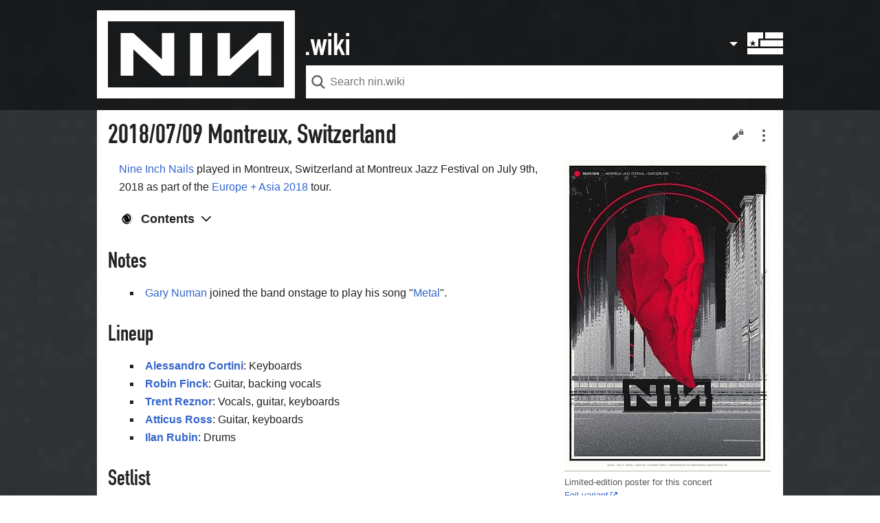

--- FILE ---
content_type: text/html; charset=UTF-8
request_url: https://www.nin.wiki/2018/07/09_Montreux,_Switzerland
body_size: 24419
content:
<!DOCTYPE html>
<html class="client-nojs" lang="en" dir="ltr">
<head>
<meta charset="UTF-8"/>
<title>Nine Inch Nails - 2018/07/09 Montreux, Switzerland | nin.wiki</title>
<script>document.documentElement.className="client-js";RLCONF={"wgCanonicalNamespace":"","wgCanonicalSpecialPageName":!1,"wgNamespaceNumber":0,"wgPageName":"2018/07/09_Montreux,_Switzerland","wgTitle":"2018/07/09 Montreux, Switzerland","wgCurRevisionId":55632,"wgRevisionId":55632,"wgArticleId":17224,"wgIsArticle":!0,"wgIsRedirect":!1,"wgAction":"view","wgUserName":null,"wgUserGroups":["*"],"wgCategories":["Tour Dates"],"wgBreakFrames":!1,"wgPageContentLanguage":"en","wgPageContentModel":"wikitext","wgSeparatorTransformTable":["",""],"wgDigitTransformTable":["",""],"wgDefaultDateFormat":"dmy","wgMonthNames":["","January","February","March","April","May","June","July","August","September","October","November","December"],"wgMonthNamesShort":["","Jan","Feb","Mar","Apr","May","Jun","Jul","Aug","Sep","Oct","Nov","Dec"],"wgRelevantPageName":"2018/07/09_Montreux,_Switzerland","wgRelevantArticleId":17224,"wgRequestId":"aVmJBqKCe1pGfrjOWrDUNwAAAAE","wgCSPNonce":!1,"wgIsProbablyEditable":
!1,"wgRelevantPageIsProbablyEditable":!1,"wgRestrictionEdit":[],"wgRestrictionMove":[],"wgMFDisplayWikibaseDescriptions":{"search":!1,"nearby":!1,"watchlist":!1,"tagline":!1},"wgMinervaPermissions":{"watch":!0,"talk":!1},"wgMinervaFeatures":{"beta":!1,"mobileOptionsLink":!1,"categories":!1,"backToTop":!1,"shareButton":!1,"pageIssues":!1,"talkAtTop":!0,"historyInPageActions":!0,"overflowSubmenu":!0,"tabsOnSpecials":!1,"personalMenu":!0,"mainMenuExpanded":!0},"wgMinervaDownloadNamespaces":[0],"wgMinervaMenuData":{"groups":[[{"name":"home","components":[{"text":"Home","href":"/Main_Page","class":"mw-ui-icon mw-ui-icon-before mw-ui-icon-minerva-home","data-event-name":"menu.home"}]},{"name":"discography","components":[{"text":"Discography","href":"/Halo_numbers","class":"mw-ui-icon mw-ui-icon-before mw-ui-icon-minerva-discography ","id":"discographyButton","data-event-name":"menu.discography"}]},{"name":"soundtracks","components":[{
"text":"Film work","href":"/Soundtracks","class":"mw-ui-icon mw-ui-icon-before mw-ui-icon-minerva-soundtracks ","id":"soundtracksButton","data-event-name":"menu.soundtracks"}]},{"name":"awards","components":[{"text":"Awards","href":"/Awards_%26_Accolades","class":"mw-ui-icon mw-ui-icon-before mw-ui-icon-minerva-awards ","id":"awardsButton","data-event-name":"menu.awards"}]},{"name":"random","components":[{"text":"Random","href":"/Special:Random#/random","class":"mw-ui-icon mw-ui-icon-before mw-ui-icon-minerva-random ","id":"randomButton","data-event-name":"menu.random"}]}],[{"name":"recentchanges","components":[{"text":"Recent changes","href":"/Special:RecentChanges","class":"mw-ui-icon mw-ui-icon-before mw-ui-icon-minerva-recentchanges ","data-event-name":"menu.recentchanges"}]},{"name":"specialpages","components":[{"text":"Special pages","href":"/Special:SpecialPages","class":"mw-ui-icon mw-ui-icon-before mw-ui-icon-minerva-specialpages ","data-event-name":"menu.specialpages"}]}],[{
"name":"nin.com","components":[{"text":"nin.com","href":"https://www.nin.com","class":"mw-ui-icon mw-ui-icon-before mw-ui-icon-minerva-ninofficial ","id":"ninDotComButton","data-event-name":"menu.nindotcom"}]},{"name":"nin:hotline","components":[{"text":"nin:hotline","href":"https://www.theninhotline.com/","class":"mw-ui-icon mw-ui-icon-before mw-ui-icon-minerva-nin ","id":"ninHotlineButton","data-event-name":"menu.ninhotline"}]},{"name":"nin:live","components":[{"text":"nin:live","href":"https://www.ninlive.com/","class":"mw-ui-icon mw-ui-icon-before mw-ui-icon-minerva-nin ","id":"ninLiveButton","data-event-name":"menu.ninlive"}]},{"name":"nin:catalog","components":[{"text":"nin:catalog","href":"https://nincatalog.com/","class":"mw-ui-icon mw-ui-icon-before mw-ui-icon-minerva-nin ","id":"ninCatalogButton","data-event-name":"menu.nincatalog"}]},{"name":"nin:tourhistory","components":[{"text":"nin:tourhistory","href":"https://www.nintourhistory.com/","class":
"mw-ui-icon mw-ui-icon-before mw-ui-icon-minerva-nin ","id":"ninTourHistoryButton","data-event-name":"menu.nintourhistory"}]},{"name":"/r/nin","components":[{"text":"/r/nin","href":"https://www.reddit.com/r/nin/","class":"mw-ui-icon mw-ui-icon-before mw-ui-icon-minerva-reddit ","id":"redditButton","data-event-name":"menu.rnin"}]},{"name":"echoingthesound","components":[{"text":"echoingthesound","href":"https://www.echoingthesound.org/community/forums/8-Nine-Inch-Nails","class":"mw-ui-icon mw-ui-icon-before mw-ui-icon-minerva-ets ","id":"etsButton","data-event-name":"menu.ets"}]}],[{"name":"preferences","components":[{"text":"Preferences","href":"/Special:Preferences","class":"mw-ui-icon mw-ui-icon-before mw-ui-icon-minerva-settings ","data-event-name":"menu.preferences"}]}]],"sitelinks":[{"name":"about","components":[{"text":"About nin.wiki","href":"/ninwiki:About","class":""}]},{"name":"disclaimers","components":[{"text":"Disclaimers","href":"/ninwiki:General_disclaimer","class":""}]}
]}};RLSTATE={"site.styles":"ready","noscript":"ready","user.styles":"ready","user":"ready","user.options":"ready","user.tokens":"loading","skins.minerva.base.styles":"ready","skins.minerva.content.styles":"ready","skins.minerva.content.styles.images":"ready","mediawiki.hlist":"ready","mediawiki.ui.icon":"ready","mediawiki.ui.button":"ready","skins.minerva.icons.wikimedia":"ready","skins.minerva.icons.images":"ready","skins.minerva.amc.styles":"ready","skins.minerva.personalMenu.icons":"ready","skins.minerva.mainMenu.advanced.icons":"ready","wikimedia.ui":"ready"};RLPAGEMODULES=["site","mediawiki.page.startup","skins.minerva.options","skins.minerva.scripts"];</script>
<script>(RLQ=window.RLQ||[]).push(function(){mw.loader.implement("user.tokens@tffin",function($,jQuery,require,module){/*@nomin*/mw.user.tokens.set({"editToken":"+\\","patrolToken":"+\\","watchToken":"+\\","csrfToken":"+\\"});
});});</script>
<link rel="stylesheet" href="/load.php?lang=en&amp;modules=mediawiki.hlist%7Cmediawiki.ui.button%2Cicon%7Cskins.minerva.amc.styles%7Cskins.minerva.base.styles%7Cskins.minerva.content.styles%7Cskins.minerva.content.styles.images%7Cskins.minerva.icons.images%2Cwikimedia%7Cskins.minerva.mainMenu.advanced.icons%7Cskins.minerva.personalMenu.icons%7Cwikimedia.ui&amp;only=styles&amp;skin=minerva"/>
<script async="" src="/load.php?lang=en&amp;modules=startup&amp;only=scripts&amp;raw=1&amp;skin=minerva"></script>
<meta name="generator" content="MediaWiki 1.34.4"/>
<meta name="viewport" content="initial-scale=1.0, user-scalable=yes, minimum-scale=0.25, maximum-scale=5.0, width=device-width"/>
<meta name="theme-color" content="#eaecf0"/>
<link rel="apple-touch-icon" href="/images/skin/apple-touch-icon.png"/>
<link rel="shortcut icon" href="/favicon.ico"/>
<link rel="search" type="application/opensearchdescription+xml" href="/opensearch_desc.php" title="nin.wiki (en)"/>
<link rel="EditURI" type="application/rsd+xml" href="https://www.nin.wiki/api.php?action=rsd"/>
<link rel="alternate" type="application/atom+xml" title="nin.wiki Atom feed" href="/index.php?title=Special:RecentChanges&amp;feed=atom"/>
<link href="https://fonts.googleapis.com/css2?family=Inconsolata&family=Nunito:ital,wght@0,300;0,400;0,600;0,700;1,300;1,400;1,600;1,700&display=swap" rel="stylesheet">
<meta name="apple-mobile-web-app-capable" content="yes"><meta name="apple-mobile-web-app-status-bar-style" content="black">
<meta property="og:title" content="Nine Inch Nails - 2018/07/09 Montreux, Switzerland | nin.wiki"/>
<meta property="og:site_name" content="nin.wiki"/>
<meta property="og:url" content="https://www.nin.wiki/2018/07/09_Montreux,_Switzerland"/>
<meta property="og:image" content="https://www.nin.wiki/resources/assets/wiki.png"/>
<meta property="article:modified_time" content="2020-01-05T21:22:21Z"/>
<meta property="article:published_time" content="2020-01-05T21:22:21Z"/>
<meta property="twitter:title" content="Nine Inch Nails - 2018/07/09 Montreux, Switzerland | nin.wiki"/>
<meta property="twitter:image" content="https://www.nin.wiki/resources/assets/wiki.png"/>
<meta property="twitter:card" content="summary_large_image"/>
<script type="application/ld+json">{"@context":"http:\/\/schema.org","@type":"article","name":"Nine Inch Nails - 2018\/07\/09 Montreux, Switzerland | nin.wiki","headline":"Nine Inch Nails - 2018\/07\/09 Montreux, Switzerland | nin.wiki","mainEntityOfPage":"2018\/07\/09 Montreux, Switzerland","identifier":"https:\/\/www.nin.wiki\/2018\/07\/09_Montreux,_Switzerland","url":"https:\/\/www.nin.wiki\/2018\/07\/09_Montreux,_Switzerland","dateModified":"2020-01-05T21:22:21Z","datePublished":"2020-01-05T21:22:21Z","image":{"@type":"ImageObject","url":"https:\/\/www.nin.wiki\/resources\/assets\/wiki.png"},"author":{"@type":"Organization","name":"nin.wiki","url":"https:\/\/www.nin.wiki","logo":{"@type":"ImageObject","url":"https:\/\/www.nin.wiki\/resources\/assets\/wiki.png","caption":"nin.wiki"}},"publisher":{"@type":"Organization","name":"nin.wiki","url":"https:\/\/www.nin.wiki","logo":{"@type":"ImageObject","url":"https:\/\/www.nin.wiki\/resources\/assets\/wiki.png","caption":"nin.wiki"}},"potentialAction":{"@type":"SearchAction","target":"https:\/\/www.nin.wiki\/index.php?title=Special:Search&search={search_term}","query-input":"required name=search_term"}}</script>
<!--[if lt IE 9]><script src="/resources/lib/html5shiv/html5shiv.js"></script><![endif]-->
</head>
<body class="mediawiki ltr sitedir-ltr mw-hide-empty-elt ns-0 ns-subject page-2018_07_09_Montreux_Switzerland rootpage-2018_07_09_Montreux_Switzerland stable skin-minerva action-view minerva--history-page-action-enabled">
<div id="mw-mf-viewport">
	<nav id="mw-mf-page-left" class="navigation-drawer view-border-box">
		
	</nav>
	<div id="mw-mf-page-center">
		<header class="header-container header-chrome">
			<form class="header" action="/index.php" method="get">
				<div class="menu-button"><a title="Open main menu" href="/Special:MobileMenu" class="mw-ui-icon mw-ui-icon-element mw-ui-icon-minerva-mainmenu main-menu-button mw-ui-icon-flush-left" data-event-name="ui.mainmenu" id="mw-mf-main-menu-button">Open main menu</a></div>
				<div class="logo-container">
					<img id="nin-logo" class="main-menu-button" src="/images/skin/nin-logo.svg" />
				</div>
				<div id="dotwiki" class="main-menu-button"></div>
				<div class="search-box">
					<input class="search mw-ui-background-icon-search skin-minerva-search-trigger" type="search" name="search" id="searchInput"
						autocomplete="off" placeholder="Search nin.wiki" aria-label="Search nin.wiki"
						value="">
				</div>
				<div class="search-button"><button id="searchIcon" class="mw-ui-icon mw-ui-icon-element mw-ui-icon-wikimedia-search-base20 skin-minerva-search-trigger" type="submit">Search</button></div>
				<nav class="minerva-user-navigation" aria-labelledby="minerva-user-menu-toggle"> 
					<div class="chevron"></div>
          <div class="flag-overlay main-menu-button"></div>
					
<div class="toggle-list minerva-user-menu">
	<input
		type="checkbox"
		id="minerva-user-menu-checkbox"
		class="toggle-list__checkbox"
		role="button"
		aria-labelledby="minerva-user-menu-toggle"
		aria-expanded="false">
	<label
		id="minerva-user-menu-toggle"
		class="toggle-list__toggle mw-ui-icon mw-ui-icon-element mw-ui-icon-minerva-page-actions-overflow wikimedia-ui-userAvatarOutline-base20"
		for="minerva-user-menu-checkbox"
		data-event-name="ui.usermenu">
		User menu
	</label>
	<ul class="toggle-list__list new minerva-user-menu-list toggle-list__list--drop-down">
		
			

	<li class="toggle-list-item">
		<a class="toggle-list-item__anchor" href="/User:3.14.254.46" data-event-name="menu.profile">
			<span class="toggle-list-item__icon mw-ui-icon mw-ui-icon-before mw-ui-icon-wikimedia-userAvatar-base20 truncated-text primary-action">
				<span class="toggle-list-item__label">3.14.254.46</span>
			</span>
		</a>
	</li>


		
			

	<li class="toggle-list-item">
		<a class="toggle-list-item__anchor" href="/Special:Watchlist" data-event-name="menu.watchlist">
			<span class="toggle-list-item__icon mw-ui-icon mw-ui-icon-before mw-ui-icon-minerva-watchlist ">
				<span class="toggle-list-item__label">Watchlist</span>
			</span>
		</a>
	</li>


		
			

	<li class="toggle-list-item">
		<a class="toggle-list-item__anchor" href="/Special:Contributions/3.14.254.46" data-event-name="menu.contributions">
			<span class="toggle-list-item__icon mw-ui-icon mw-ui-icon-before mw-ui-icon-minerva-contributions ">
				<span class="toggle-list-item__label">Contributions</span>
			</span>
		</a>
	</li>


		
			

	<li class="toggle-list-item">
		<a class="toggle-list-item__anchor" href="/index.php?title=Special:UserLogin&amp;returnto=2018%2F07%2F09+Montreux%2C+Switzerland" data-event-name="menu.login">
			<span class="toggle-list-item__icon mw-ui-icon mw-ui-icon-before mw-ui-icon-minerva-login ">
				<span class="toggle-list-item__label">Log in</span>
			</span>
		</a>
	</li>


		
	</ul>
</div>

<!-- version 1.0.2 - used for partial template invalidation -->

				</nav>
			</form>
		</header>
		<main id="content" class="mw-body">
			<div class="banner-container">
			<div id="siteNotice"></div>

			</div>
			
			
			<div class="pre-content heading-holder">
				<div class="page-heading">
					<h1 id="section_0">2018/07/09 Montreux, Switzerland</h1>
					<div class="tagline"></div>
				</div>
				<nav class="page-actions-menu">
	<ul id="page-actions" class="page-actions-menu__list">
		
		<li id="page-actions-edit" class="page-actions-menu__list-item">
			
				<a id="ca-edit" href="/index.php?title=2018/07/09_Montreux,_Switzerland&amp;action=edit&amp;section=0" class="edit-page mw-ui-icon mw-ui-icon-element mw-ui-icon-minerva-edit " data-event-name="menu.edit" role="button" title="Edit the lead section of this page">
					Edit
				</a>
			
		</li>
		
		
			<li id="page-actions-overflow" class="page-actions-menu__list-item">
				
<div class="toggle-list ">
	<input
		type="checkbox"
		id="page-actions-overflow-checkbox"
		class="toggle-list__checkbox"
		role="button"
		aria-labelledby="page-actions-overflow-toggle"
		aria-expanded="false">
	<label
		id="page-actions-overflow-toggle"
		class="toggle-list__toggle mw-ui-icon mw-ui-icon-element mw-ui-icon-minerva-page-actions-overflow "
		for="page-actions-overflow-checkbox"
		data-event-name="ui.overflowmenu">
		Secondary page actions submenu
	</label>
	<ul class="toggle-list__list new page-actions-overflow-list toggle-list__list--drop-down">
		
			

	<li class="toggle-list-item">
		<a class="toggle-list-item__anchor" href="/index.php?title=2018/07/09_Montreux,_Switzerland&amp;action=info" data-event-name="menu.info">
			<span class="toggle-list-item__icon mw-ui-icon mw-ui-icon-before wikimedia-ui-infoFilled-base20">
				<span class="toggle-list-item__label">Page information</span>
			</span>
		</a>
	</li>


		
			

	<li class="toggle-list-item">
		<a class="toggle-list-item__anchor" href="/index.php?title=2018/07/09_Montreux,_Switzerland&amp;oldid=55632" data-event-name="menu.permalink">
			<span class="toggle-list-item__icon mw-ui-icon mw-ui-icon-before wikimedia-ui-link-base20">
				<span class="toggle-list-item__label">Permanent link</span>
			</span>
		</a>
	</li>


		
			

	<li class="toggle-list-item">
		<a class="toggle-list-item__anchor" href="/Special:WhatLinksHere/2018/07/09_Montreux,_Switzerland" data-event-name="menu.backlinks">
			<span class="toggle-list-item__icon mw-ui-icon mw-ui-icon-before wikimedia-ui-articleRedirect-base20">
				<span class="toggle-list-item__label">What links here</span>
			</span>
		</a>
	</li>


		
	</ul>
</div>

			</li>
		
	</ul>
</nav>

				
				
				<div class="minerva__subtitle"></div>
			</div>
			
			
			<div id="bodyContent" class="content"><div id="mw-content-text" lang="en" dir="ltr" class="mw-content-ltr"><div class="mw-parser-output"><div class="thumb tright"><div class="thumbinner" style="width:302px;"><a href="/File:2018-07-09_-_Montreux_Jazz_Festival.jpg" class="image"><img alt="" src="/images/thumb/9/97/2018-07-09_-_Montreux_Jazz_Festival.jpg/300px-2018-07-09_-_Montreux_Jazz_Festival.jpg" decoding="async" width="300" height="452" class="thumbimage" srcset="/images/9/97/2018-07-09_-_Montreux_Jazz_Festival.jpg 1.5x" /></a>  <div class="thumbcaption"><div class="magnify"><a href="/File:2018-07-09_-_Montreux_Jazz_Festival.jpg" class="internal" title="Enlarge"></a></div>Limited-edition poster for this concert<br /><a rel="nofollow" class="external text" href="http://nincatalog.com/printed-artwork/poster-montreux-switzerland-swz-poster-1487/">Foil variant</a></div></div></div><p><a href="/Nine_Inch_Nails" title="Nine Inch Nails">Nine Inch Nails</a> played in Montreux, Switzerland at Montreux Jazz Festival on July 9th, 2018 as part of the <a href="/Europe_%2B_Asia_2018" title="Europe + Asia 2018">Europe + Asia 2018</a> tour.
</p><div id="toc" class="toc"><input type="checkbox" role="button" id="toctogglecheckbox" class="toctogglecheckbox" style="display:none" /><div class="toctitle" lang="en" dir="ltr"><h2>Contents</h2><span class="toctogglespan"><label class="toctogglelabel" for="toctogglecheckbox"></label></span></div>
<ul>
<li class="toclevel-1 tocsection-1"><a href="#Notes"><span class="tocnumber">1</span> <span class="toctext">Notes</span></a></li>
<li class="toclevel-1 tocsection-2"><a href="#Lineup"><span class="tocnumber">2</span> <span class="toctext">Lineup</span></a></li>
<li class="toclevel-1 tocsection-3"><a href="#Setlist"><span class="tocnumber">3</span> <span class="toctext">Setlist</span></a></li>
<li class="toclevel-1 tocsection-4"><a href="#External_Links"><span class="tocnumber">4</span> <span class="toctext">External Links</span></a></li>
</ul>
</div>

<h2><span class="mw-headline" id="Notes">Notes</span></h2>
<ul><li><a href="/Gary_Numan" title="Gary Numan">Gary Numan</a> joined the band onstage to play his song "<a href="/Metal" title="Metal">Metal</a>".</li></ul>
<h2><span class="mw-headline" id="Lineup">Lineup</span></h2>
<ul><li><b><a href="/Alessandro_Cortini" title="Alessandro Cortini">Alessandro Cortini</a></b>: Keyboards</li>
<li><b><a href="/Robin_Finck" title="Robin Finck">Robin Finck</a></b>: Guitar, backing vocals</li>
<li><b><a href="/Trent_Reznor" title="Trent Reznor">Trent Reznor</a></b>: Vocals, guitar, keyboards</li>
<li><b><a href="/Atticus_Ross" title="Atticus Ross">Atticus Ross</a></b>: Guitar, keyboards</li>
<li><b><a href="/Ilan_Rubin" title="Ilan Rubin">Ilan Rubin</a></b>: Drums</li></ul>
<h2><span class="mw-headline" id="Setlist">Setlist</span></h2>
<ol><li>"<a href="/Pinion" title="Pinion">Pinion</a>" / "<a href="/The_Eater_Of_Dreams" title="The Eater Of Dreams">The Eater Of Dreams</a>"</li>
<li>"<a href="/Me,_I%27m_Not" title="Me, I&#39;m Not">Me, I'm Not</a>"</li>
<li>"<a href="/Sanctified" title="Sanctified">Sanctified</a>"</li>
<li>"<a href="/Wish_(song)" title="Wish (song)">Wish</a>"</li>
<li>"<a href="/March_Of_The_Pigs_(song)" title="March Of The Pigs (song)">March Of The Pigs</a>"</li>
<li><a href="/Burn_(song)" title="Burn (song)">Burn</a>"</li>
<li>"<a href="/The_Lovers" title="The Lovers">The Lovers</a>"</li>
<li>"<a href="/Reptile" title="Reptile">Reptile</a>"</li>
<li>"<a href="/Shit_Mirror" title="Shit Mirror">Shit Mirror</a>"</li>
<li>"<a href="/Ahead_Of_Ourselves" title="Ahead Of Ourselves">Ahead Of Ourselves</a>"</li>
<li>"<a href="/God_Break_Down_The_Door" title="God Break Down The Door">God Break Down The Door</a>"</li>
<li>"<a href="/I%27m_Afraid_Of_Americans" title="I&#39;m Afraid Of Americans">I'm Afraid Of Americans</a>" (<a href="/David_Bowie" title="David Bowie">David Bowie</a> cover)</li>
<li>"<a href="/Gave_Up" title="Gave Up">Gave Up</a>"</li>
<li><a href="/The_Great_Destroyer" title="The Great Destroyer">The Great Destroyer</a>"</li>
<li>"<a href="/Less_Than" title="Less Than">Less Than</a>"</li>
<li>"<a href="/The_Hand_That_Feeds_(song)" title="The Hand That Feeds (song)">The Hand That Feeds</a>"</li>
<li>"<a href="/Head_Like_A_Hole_(song)" title="Head Like A Hole (song)">Head Like A Hole</a>"</li>
<li>"Metal" (Gary Numan cover) (With Gary Numan)</li>
<li>"<a href="/Hurt_(song)" title="Hurt (song)">Hurt</a>"</li></ol>
<h2><span class="mw-headline" id="External_Links">External Links</span></h2>
<ul><li><a rel="nofollow" class="external text" href="http://www.echoingthesound.org/community/threads/5083-2018-07-09-Montreux-Switzerland-Montreux-Jazz-Festival">ETS Tour Journal</a></li></ul>
<p><i>You may include links to concert reviews and other articles about the concert. YouTube links are welcome as long as they have been uploaded by the person who recorded the video.</i>
</p>
<!-- 
NewPP limit report
Cached time: 20260103165345
Cache expiry: 86400
Dynamic content: false
Complications: []
CPU time usage: 0.043 seconds
Real time usage: 0.045 seconds
Preprocessor visited node count: 41/1000000
Preprocessor generated node count: 0/1000000
Post‐expand include size: 0/2097152 bytes
Template argument size: 0/2097152 bytes
Highest expansion depth: 2/40
Expensive parser function count: 0/100
Unstrip recursion depth: 0/20
Unstrip post‐expand size: 0/5000000 bytes
-->
<!--
Transclusion expansion time report (%,ms,calls,template)
100.00%    0.000      1 -total
-->

<!-- Saved in parser cache with key ninwiki_data:pcache:idhash:17224-0!canonical and timestamp 20260103165345 and revision id 55632
 -->
</div></div><div class="printfooter">
Retrieved from "<a dir="ltr" href="https://www.nin.wiki/index.php?title=2018/07/09_Montreux,_Switzerland&amp;oldid=55632">https://www.nin.wiki/index.php?title=2018/07/09_Montreux,_Switzerland&amp;oldid=55632</a>"</div>
</div>
		</main>
		
<footer class="minerva-footer">
<div class="last-modified-bar">
	<div class="content last-modified-bar__content">
		<span class="last-modified-bar__icon mw-ui-icon mw-ui-icon-mw-ui-icon-small mw-ui-icon-minerva-clock "></span>
		<a class="last-modified-bar__text" href="/Special:History/2018/07/09_Montreux,_Switzerland"
				data-user-name="Piggy"
				data-user-gender="unknown"
				data-timestamp="1578259341">
				<span>Last edited on 5 January 2020, at 21:22</span>
		</a>
	</div>
</div>

<div class="post-content footer-content">
	
	
	<ul class="footer-info hlist hlist-separated">
		<li id="footer-info-lastmod"> This page was last edited on 5 January 2020, at 21:22.</li>
	</ul>
	
	<ul class="footer-places hlist hlist-separated">
		<li id="footer-places-privacy"><a href="/Help:FAQ" title="Help:FAQ">Frequently Asked Questions</a></li><li id="footer-places-about"><a href="/ninwiki:About" title="ninwiki:About">About nin.wiki</a></li><li id="footer-places-disclaimer"><a href="/ninwiki:General_disclaimer" title="ninwiki:General disclaimer">Disclaimers</a></li><li id="footer-places-mobileview"><a href="https://www.nin.wiki/index.php?title=2018/07/09_Montreux,_Switzerland&amp;mobileaction=toggle_view_mobile" class="noprint stopMobileRedirectToggle">Mobile view</a></li>
	</ul>
	
</div>
</footer>


	</div>
</div>
<div class="mw-notification-area" data-mw="interface"></div>
<!-- v:8.1.12 -->

<script>(RLQ=window.RLQ||[]).push(function(){mw.config.set({"wgPageParseReport":{"limitreport":{"cputime":"0.043","walltime":"0.045","ppvisitednodes":{"value":41,"limit":1000000},"ppgeneratednodes":{"value":0,"limit":1000000},"postexpandincludesize":{"value":0,"limit":2097152},"templateargumentsize":{"value":0,"limit":2097152},"expansiondepth":{"value":2,"limit":40},"expensivefunctioncount":{"value":0,"limit":100},"unstrip-depth":{"value":0,"limit":20},"unstrip-size":{"value":0,"limit":5000000},"timingprofile":["100.00%    0.000      1 -total"]},"cachereport":{"timestamp":"20260103165345","ttl":86400,"transientcontent":false}}});});</script>
<script>
  (function(i,s,o,g,r,a,m){i['GoogleAnalyticsObject']=r;i[r]=i[r]||function(){
  (i[r].q=i[r].q||[]).push(arguments)},i[r].l=1*new Date();a=s.createElement(o),
  m=s.getElementsByTagName(o)[0];a.async=1;a.src=g;m.parentNode.insertBefore(a,m)
  })(window,document,'script','//www.google-analytics.com/analytics.js','ga');

  ga('create', 'UA-300976-4', 'auto');
  ga('set', 'anonymizeIp', true);
  ga('send', 'pageview');

</script>

<script>(RLQ=window.RLQ||[]).push(function(){mw.config.set({"wgBackendResponseTime":227});});</script>		</body>
		</html>
		

--- FILE ---
content_type: text/css; charset=utf-8
request_url: https://www.nin.wiki/load.php?lang=en&modules=mediawiki.hlist%7Cmediawiki.ui.button%2Cicon%7Cskins.minerva.amc.styles%7Cskins.minerva.base.styles%7Cskins.minerva.content.styles%7Cskins.minerva.content.styles.images%7Cskins.minerva.icons.images%2Cwikimedia%7Cskins.minerva.mainMenu.advanced.icons%7Cskins.minerva.personalMenu.icons%7Cwikimedia.ui&only=styles&skin=minerva
body_size: 65686
content:
.hlist dl,.hlist ol,.hlist ul{margin:0;padding:0}.hlist dl dl,.hlist ol dl,.hlist ul dl,.hlist dl ol,.hlist ol ol,.hlist ul ol,.hlist dl ul,.hlist ol ul,.hlist ul ul{display:inline}.hlist dd,.hlist dt,.hlist li{margin:0;display:inline}ul.hlist li,.hlist > ul li,.hlist > dl li{display:inline-block;margin-right:8px}.hlist-separated li:after{content:'•' !important;padding-left:8px;font-size:1em;line-height:1}.hlist-separated :last-child:after{content:none !important}.mw-ui-button{background-color:#f8f9fa;color:#222222;display:inline-block;-webkit-box-sizing:border-box;-moz-box-sizing:border-box;box-sizing:border-box;min-width:4em;max-width:28.75em;margin:0;padding:0.57142857em 0.9375em;border:1px solid #a2a9b1;border-radius:2px;cursor:pointer;vertical-align:middle;font-family:inherit;font-size:1em;font-weight:bold;line-height:1;text-align:center;-webkit-appearance:none;*display:inline;zoom:1}.mw-ui-button:visited{color:#222222}.mw-ui-button:hover{background-color:#ffffff;color:#444444;border-color:#a2a9b1}.mw-ui-button:focus{background-color:#ffffff;color:#222222;border-color:#3366cc;box-shadow:inset 0 0 0 1px #3366cc,inset 0 0 0 2px #ffffff;outline-width:0}.mw-ui-button:focus::-moz-focus-inner{border-color:transparent;padding:0}.mw-ui-button:active,.mw-ui-button.is-on{background-color:#c8ccd1;color:#000000;border-color:#72777d;box-shadow:none}.mw-ui-button:disabled{background-color:#c8ccd1;color:#ffffff;border-color:#c8ccd1;cursor:default}.mw-ui-button:disabled:hover,.mw-ui-button:disabled:active{background-color:#c8ccd1;color:#ffffff;box-shadow:none;border-color:#c8ccd1}.mw-ui-button:not(:disabled){-webkit-transition:background-color 100ms,color 100ms,border-color 100ms,box-shadow 100ms;-moz-transition:background-color 100ms,color 100ms,border-color 100ms,box-shadow 100ms;transition:background-color 100ms,color 100ms,border-color 100ms,box-shadow 100ms}.mw-ui-button.mw-ui-quiet,.mw-ui-button.mw-ui-quiet.mw-ui-progressive,.mw-ui-button.mw-ui-quiet.mw-ui-destructive{background-color:transparent;color:#222222;border-color:transparent}.mw-ui-button.mw-ui-quiet:hover,.mw-ui-button.mw-ui-quiet.mw-ui-progressive:hover,.mw-ui-button.mw-ui-quiet.mw-ui-destructive:hover{background-color:transparent;color:#444444;border-color:transparent;box-shadow:none}.mw-ui-button.mw-ui-quiet:active,.mw-ui-button.mw-ui-quiet.mw-ui-progressive:active,.mw-ui-button.mw-ui-quiet.mw-ui-destructive:active{background-color:transparent;color:#000000;border-color:transparent}.mw-ui-button.mw-ui-quiet:focus,.mw-ui-button.mw-ui-quiet.mw-ui-progressive:focus,.mw-ui-button.mw-ui-quiet.mw-ui-destructive:focus{background-color:transparent;color:#222222;border-color:transparent;box-shadow:none}.mw-ui-button.mw-ui-quiet:disabled,.mw-ui-button.mw-ui-quiet.mw-ui-progressive:disabled,.mw-ui-button.mw-ui-quiet.mw-ui-destructive:disabled,.mw-ui-button.mw-ui-quiet:disabled:hover,.mw-ui-button.mw-ui-quiet.mw-ui-progressive:disabled:hover,.mw-ui-button.mw-ui-quiet.mw-ui-destructive:disabled:hover,.mw-ui-button.mw-ui-quiet:disabled:active,.mw-ui-button.mw-ui-quiet.mw-ui-progressive:disabled:active,.mw-ui-button.mw-ui-quiet.mw-ui-destructive:disabled:active{background-color:transparent;color:#72777d;border-color:transparent}.mw-ui-button.mw-ui-progressive{background-color:#3366cc;color:#fff;border:1px solid #3366cc}.mw-ui-button.mw-ui-progressive:hover{background-color:#447ff5;border-color:#447ff5}.mw-ui-button.mw-ui-progressive:focus{box-shadow:inset 0 0 0 1px #3366cc,inset 0 0 0 2px #ffffff}.mw-ui-button.mw-ui-progressive:active,.mw-ui-button.mw-ui-progressive.is-on{background-color:#2a4b8d;border-color:#2a4b8d;box-shadow:none}.mw-ui-button.mw-ui-progressive:disabled{background-color:#c8ccd1;color:#fff;border-color:#c8ccd1}.mw-ui-button.mw-ui-progressive:disabled:hover,.mw-ui-button.mw-ui-progressive:disabled:active{background-color:#c8ccd1;color:#fff;border-color:#c8ccd1;box-shadow:none}.mw-ui-button.mw-ui-progressive.mw-ui-quiet{color:#3366cc}.mw-ui-button.mw-ui-progressive.mw-ui-quiet:hover{background-color:transparent;color:#447ff5}.mw-ui-button.mw-ui-progressive.mw-ui-quiet:active{color:#2a4b8d}.mw-ui-button.mw-ui-progressive.mw-ui-quiet:focus{background-color:transparent;color:#3366cc}.mw-ui-button.mw-ui-destructive{background-color:#dd3333;color:#fff;border:1px solid #dd3333}.mw-ui-button.mw-ui-destructive:hover{background-color:#ff4242;border-color:#ff4242}.mw-ui-button.mw-ui-destructive:focus{box-shadow:inset 0 0 0 1px #dd3333,inset 0 0 0 2px #ffffff}.mw-ui-button.mw-ui-destructive:active,.mw-ui-button.mw-ui-destructive.is-on{background-color:#b32424;border-color:#b32424;box-shadow:none}.mw-ui-button.mw-ui-destructive:disabled{background-color:#c8ccd1;color:#fff;border-color:#c8ccd1}.mw-ui-button.mw-ui-destructive:disabled:hover,.mw-ui-button.mw-ui-destructive:disabled:active{background-color:#c8ccd1;color:#fff;border-color:#c8ccd1;box-shadow:none}.mw-ui-button.mw-ui-destructive.mw-ui-quiet{color:#dd3333}.mw-ui-button.mw-ui-destructive.mw-ui-quiet:hover{background-color:transparent;color:#ff4242}.mw-ui-button.mw-ui-destructive.mw-ui-quiet:active{color:#b32424}.mw-ui-button.mw-ui-destructive.mw-ui-quiet:focus{background-color:transparent;color:#dd3333}.mw-ui-button.mw-ui-big{font-size:1.3em}.mw-ui-button.mw-ui-block{display:block;width:100%;margin-left:auto;margin-right:auto}input.mw-ui-button::-moz-focus-inner,button.mw-ui-button::-moz-focus-inner{margin-top:-1px;margin-bottom:-1px}a.mw-ui-button{text-decoration:none}a.mw-ui-button:hover,a.mw-ui-button:focus{text-decoration:none}.mw-ui-button-group > *{min-width:48px;border-radius:0;float:left}.mw-ui-button-group > *:first-child{border-top-left-radius:2px;border-bottom-left-radius:2px}.mw-ui-button-group > *:not(:first-child){border-left:0}.mw-ui-button-group > *:last-child{border-top-right-radius:2px;border-bottom-right-radius:2px}.mw-ui-button-group .is-on .button{cursor:default}.mw-ui-icon{font-size:initial;position:relative;display:inline-block;box-sizing:content-box !important;width:1.25em;height:1.25em;flex-basis:1.25em;vertical-align:middle;line-height:0;overflow:hidden;-moz-appearance:none;-webkit-appearance:none;background-color:transparent;border:0;margin:0;padding:0;white-space:nowrap}.mw-ui-icon:before{content:'';display:block;width:100%;height:100%;background-repeat:no-repeat;background-size:contain;background-position:center}.mw-ui-icon-flush-top{margin-top:-0.625em}.mw-ui-icon-flush-left{margin-left:-0.625em}.mw-ui-icon-flush-right{margin-right:-0.625em}.mw-ui-icon-element{padding:0.625em;border-radius:2px;line-height:999px;color:transparent}.mw-ui-icon-element:focus,.mw-ui-icon-element:active,.mw-ui-icon-element:visited{color:transparent}.mw-ui-icon-element:hover{background-color:rgba(0,0,0,0.03)}.mw-ui-icon-small{width:1em;height:1em;flex-basis:1em;line-height:1em}.mw-ui-icon-small.mw-ui-icon-element{padding:0.5625em}.mw-ui-icon-small.mw-ui-icon-flush-left{margin-left:-0.5625em}.mw-ui-icon-small.mw-ui-icon-flush-right{margin-right:-0.5625em}.mw-ui-icon-small.mw-ui-icon-before:before{min-width:1em;min-height:1em;margin-right:0.5625em}.mw-ui-icon-before{width:auto;max-width:100%}.mw-ui-icon-before:before{content:'';display:block;width:100%;height:100%;background-repeat:no-repeat;background-size:contain;background-position:center;display:inline-block;font-size:initial;width:auto;min-width:1.25em;min-height:1.25em;margin-right:0.625em;vertical-align:middle}.mw-ui-icon-before span{vertical-align:middle}.minerva__tab-container{white-space:nowrap;overflow-x:auto}.minerva__tab-container .minerva__tab{font-size:0.85em;margin:0 10px 0 0;color:#54595d;font-weight:bold;padding-bottom:6px;display:inline-block}.minerva__tab-container .minerva__tab:visited,.minerva__tab-container .minerva__tab:hover,.minerva__tab-container .minerva__tab:active,.minerva__tab-container .minerva__tab.new,.minerva__tab-container .minerva__tab.new:visited,.minerva__tab-container .minerva__tab.new:active,.minerva__tab-container .minerva__tab.new:hover{color:#54595d;text-decoration:none}.minerva__tab-container .minerva__tab:last-child{margin-right:0}.minerva__tab-container .minerva__tab.selected{border-bottom:2px solid #54595d}.toggle-list__checkbox{position:absolute;z-index:-1;opacity:0}.toggle-list__toggle{display:inline-block;cursor:pointer}.toggle-list__checkbox:focus + .toggle-list__toggle{outline:dotted 1px;outline:auto #447ff5}.toggle-list__checkbox:checked + .toggle-list__toggle{outline:0;background:rgba(1,1,1,0.1)}.touch-events .toggle-list__checkbox:focus + .toggle-list__toggle{outline:0}.toggle-list__list{position:absolute;overflow-y:auto;z-index:2;background:#ffffff;box-shadow:0 5px 17px 0 rgba(0,0,0,0.24),0 0 1px #a2a9b1;visibility:hidden;opacity:0}.toggle-list__checkbox:checked ~ .toggle-list__list{visibility:visible;opacity:1}.toggle-list__list--drop-down{-webkit-transform:translateY(-8px);-moz-transform:translateY(-8px);transform:translateY(-8px);-webkit-tap-highlight-color:transparent}.animations .toggle-list__list--drop-down{-webkit-transition:opacity 0.1s ease-in-out,-webkit-tap-highlight-color 0s ease-in-out,transform 0.1s ease-in-out,visibility 0.1s ease-in-out;-moz-transition:opacity 0.1s ease-in-out,-webkit-tap-highlight-color 0s ease-in-out,transform 0.1s ease-in-out,visibility 0.1s ease-in-out;transition:opacity 0.1s ease-in-out,-webkit-tap-highlight-color 0s ease-in-out,transform 0.1s ease-in-out,visibility 0.1s ease-in-out}.toggle-list__checkbox:checked ~ .toggle-list__list--drop-down{-webkit-transform:translateY(0);-moz-transform:translateY(0);transform:translateY(0)}.toggle-list-item{display:block;padding:0.75em 0.875em}.toggle-list-item:hover{background:#eaecf0}.toggle-list-item__anchor{display:block;line-height:1}.toggle-list-item__anchor:hover{text-decoration:none}.toggle-list-item__anchor:visited,.toggle-list-item__anchor:active{color:#54595d}.toggle-list-item__icon{vertical-align:middle}.toggle-list-item__label{text-align:left;color:#54595d;font-weight:bold;white-space:nowrap;vertical-align:middle;font-size:0.875em}.minerva-user-menu-list{top:2.5rem;right:0;min-width:200px}.minerva-user-menu-list li .mw-ui-icon-before:before{background-size:1.5rem}.minerva-user-menu-list li .mw-ui-icon-wikimedia-userAvatar-base20:before{background-image:url(https://www.nin.wiki/images/skin/icon-pig.svg)}.minerva-user-menu-list li .mw-ui-icon-minerva-login:before{background-image:url(https://www.nin.wiki/images/skin/icon-login.svg)}.minerva-user-menu-list li .mw-ui-icon-minerva-logout:before{background-image:url(https://www.nin.wiki/images/skin/icon-logout.svg)}.minerva-user-menu-list li .mw-ui-icon-minerva-contributions:before{background-image:url(https://www.nin.wiki/images/skin/icon-list-pig.svg)}.minerva-user-menu-list li .mw-ui-icon-minerva-watchlist:before{background-image:url(https://www.nin.wiki/images/skin/icon-star.svg)}.minerva-user-menu-list li .toggle-list-item__label{font-size:1rem;font-weight:700;vertical-align:middle;color:#000}.minerva--history-page-action-enabled .page-actions-menu__list-item{flex-basis:auto}.minerva--history-page-action-enabled .page-actions-menu__list-item:first-child{flex-grow:0}div,span,h1,h2,h3,h4,h5,h6,p,blockquote,pre,a,abbr,acronym,address,big,cite,code,del,ins,em,img,small,strike,strong,sub,sup,tt,b,u,i,center,dl,dt,dd,ol,ul,li,fieldset,form,label,legend,input,button,select,audio,video{margin:0;padding:0;border:0;font:inherit;font-size:100%;vertical-align:baseline;background:none}table,caption,tbody,tfoot,thead,tr,th,td{font-size:100%}caption{font-weight:bold}button{border:0;background-color:transparent;cursor:pointer}input{line-height:normal}ul{list-style:none}table{border-collapse:collapse}html,body{height:100%}@font-face{font-family:'DINEngschrift';src:url(https://www.nin.wiki/images/skin/DINEngschrift.eot);src:url("https://www.nin.wiki/images/skin/DINEngschrift.eot#iefix") format('embedded-opentype'),url(https://www.nin.wiki/images/skin/DINEngschrift.woff2) format('woff2'),url(https://www.nin.wiki/images/skin/DINEngschrift.woff) format('woff'),url(https://www.nin.wiki/images/skin/DINEngschrift.ttf) format('truetype'),url("https://www.nin.wiki/images/skin/DINEngschrift.svg#DINEngschrift") format('svg');font-weight:normal;font-style:normal;font-display:swap}html{font-size:100%;-webkit-text-size-adjust:none}body{background-color:#2f3336;background:url(/images/skin/background.jpg?76e9d) no-repeat top center fixed;background-size:cover;height:100%;color:#222222;margin:0;line-height:1}main{display:block}#content{border-top:1px solid transparent;padding:4rem 1rem 1rem 1rem;background-color:#ffffff;flex:1}.header-container{background:url(/images/skin/header-background.png?b988d);background-size:cover;padding:0 16px;position:fixed;top:0;left:0;width:100%;display:flex;flex:1;margin:0;box-sizing:border-box;z-index:100;height:4rem;padding:1rem 0rem;transition-property:height;transition-duration:0.151s}.header-container.header-chrome{background-color:#191c1f;border:0}#footer-info-lastmod{display:none}.last-modified-bar a,.last-modified-bar a:visited{color:#54595d}.last-modified-bar a:nth-child(1),.last-modified-bar a:visited:nth-child(1){font-weight:bold}.header{position:relative;display:flex;width:100%;white-space:nowrap;margin-top:-1px}.header .logo-container{cursor:pointer;width:8rem;transition-property:width,margin-left;transition-duration:0.151s;margin-left:1rem}.header .menu-button{transition-property:width,left,margin-left;transition-duration:0.151s;width:2rem;height:2rem;margin-left:1rem;overflow:hidden}.header .mw-ui-icon-minerva-mainmenu:before{content:none}#mw-mf-main-menu-button{padding:0;margin:0;width:2rem;height:2rem;background-image:url(https://www.nin.wiki/images/skin/hamburger.svg);background-repeat:no-repeat;background-position:top left;background-size:contain}#nin-logo{width:4.5rem;height:2rem;transition-property:width,height;transition-duration:0.151s}#dotwiki{background-image:url(https://www.nin.wiki/images/skin/dotwiki.png);background-repeat:no-repeat;background-position:bottom left;background-size:contain;cursor:pointer;position:absolute;height:1.09375rem;width:2.3125rem;bottom:0.5rem;left:8.725rem;transition-property:width,height,bottom,left;transition-duration:0.151s}#searchInput{cursor:text}.search-box{display:none;height:2rem;margin:0 7rem 0 1rem;flex:1;transition-property:height,margin;transition-duration:0.151s}.search-box .search{background-color:#fff;background-position:left 6px center;background-repeat:no-repeat;background-size:24px;-webkit-appearance:none;width:100%;margin-top:0;height:2rem;padding:7px 0 7px 35px;box-shadow:0 1px 1px rgba(0,0,0,0.05);border-radius:0;outline:0;-webkit-transition:border-color 250ms,box-shadow 250ms;-moz-transition:border-color 250ms,box-shadow 250ms;transition:border-color 250ms,box-shadow 250ms}.search-button{position:absolute;top:0;right:5.5rem;width:2rem;height:2rem}.search-button .mw-ui-icon{width:2rem;height:2rem}.search-button .mw-ui-icon:before{background-size:auto;background-image:url(https://www.nin.wiki/images/skin/icon-search.svg)}.search-button .mw-ui-icon-element{padding:0}.mw-ui-input:focus{box-shadow:none}.client-nojs .search-box .search:focus,.search-overlay .search-box .search:focus{border-color:#3366cc;box-shadow:inset 0 0 0 1px #3366cc,0 1px 1px rgba(0,0,0,0.05)}input.search::-webkit-search-decoration,input.search::-webkit-search-cancel-button,input.search::-webkit-search-results-button,input.search::-webkit-search-results-decoration{display:none}body.page-Main_Page.is-authenticated .pre-content,body.page-Main_Page .pre-content{display:none}.content h2{clear:left}.content .collapsible-heading .edit-page{visibility:hidden}.content .collapsible-heading.open-block .edit-page{visibility:visible}.content .mw-parser-output > h2,.content .section-heading{margin-top:2rem;margin-bottom:1rem}.content .mw-editsection .mw-ui-icon-element{padding:0 1rem}.content .mw-parser-output > h1,.content .mw-parser-output > h2,.content .mw-parser-output > h3,.content .mw-parser-output > h4,.content .mw-parser-output > h5,.content .section-heading,.content .in-block{display:table}.content .mw-parser-output > h1 .mw-headline,.content .mw-parser-output > h2 .mw-headline,.content .mw-parser-output > h3 .mw-headline,.content .mw-parser-output > h4 .mw-headline,.content .mw-parser-output > h5 .mw-headline,.content .section-heading .mw-headline,.content .in-block .mw-headline{width:100%}.content .mw-parser-output > h1 > span,.content .mw-parser-output > h2 > span,.content .mw-parser-output > h3 > span,.content .mw-parser-output > h4 > span,.content .mw-parser-output > h5 > span,.content .section-heading > span,.content .in-block > span{display:table-cell;vertical-align:top}.content .searchresults{margin:0}.content .searchresults h2{margin:0 0 1rem 1rem}.client-nojs .section-heading .indicator{display:none}#page-secondary-actions{clear:both}#page-secondary-actions a{margin:10px 2px 2px 0}.transparent-shield{position:absolute;background:rgba(0,0,0,0.8);z-index:1;visibility:hidden;-webkit-transition:opacity 0.25s ease-in-out;-moz-transition:opacity 0.25s ease-in-out;transition:opacity 0.25s ease-in-out}#bodyContent .panel .content,.overlay .content-header,.overlay .panel,.page-list.side-list .list-thumb,.page-list li,.topic-title-list li,.site-link-list li,.pointer-overlay,.drawer,.messagebox,.errorbox,.successbox,.warningbox,.list-header,.mw-revision{padding-left:16px;padding-right:16px}.talk-overlay .comment .comment-content,.backtotop,.image-list,.pre-content,#mw-content-text > form > .oo-ui-fieldLayout > .oo-ui-fieldLayout-body,#mw-content-text > form > .oo-ui-widget,.content,.post-content{margin:0}.mw-overlays-container .overlay{z-index:200}.minerva__subtitle{margin-top:10px;margin-bottom:10px}.minerva__subtitle:empty{margin:0}@media all and (min-width:720px){.page-summary-list,.topic-title-list,.site-link-list,.overlay .panel,.list-header{padding-left:1rem;padding-right:1rem}}.ninwiki-member,.ninwiki-song{font-size:0.8rem;margin:0 0 1rem 0;background-color:#f1f1ee;padding:1rem;box-sizing:border-box}.ninwiki-member .ninwiki-member-info,.ninwiki-song .ninwiki-member-info,.ninwiki-member .ninwiki-song-info,.ninwiki-song .ninwiki-song-info{padding-bottom:0.5rem}.ninwiki-member .ninwiki-member-info .ninwiki-member-label,.ninwiki-song .ninwiki-member-info .ninwiki-member-label,.ninwiki-member .ninwiki-song-info .ninwiki-member-label,.ninwiki-song .ninwiki-song-info .ninwiki-member-label,.ninwiki-member .ninwiki-member-info .ninwiki-song-label,.ninwiki-song .ninwiki-member-info .ninwiki-song-label,.ninwiki-member .ninwiki-song-info .ninwiki-song-label,.ninwiki-song .ninwiki-song-info .ninwiki-song-label{font-weight:700;padding-right:0.5rem}.ninwiki-main-title{font-size:2.5rem;font-family:'DINEngschrift','Arial',sans-serif;margin-top:1rem;line-height:1}.ninwiki-member-list,.ninwiki-record-catalog{display:flex;flex-direction:row;flex-wrap:wrap}.ninwiki-record-catalog{margin:0.5rem 0 1.5rem 0.5rem}.ninwiki-record-catalog .ninwiki-record{width:4rem;height:4rem;overflow:hidden;margin:0.5rem}.ninwiki-record-catalog .ninwiki-record a{width:4rem;height:4rem;position:relative;display:block}.ninwiki-record-catalog .ninwiki-record a img{position:absolute;bottom:0;left:0}.ninwiki-member-list{margin:0 0.5rem 1.5rem 0.5rem}.ninwiki-member-list .ninwiki-profile{display:flex;width:14rem;height:4rem;overflow:hidden;margin:0.5rem;flex-direction:row}.ninwiki-member-list .ninwiki-profile .ninwiki-profile-image{width:4rem;height:4rem}.ninwiki-member-list .ninwiki-profile .ninwiki-profile-image img{min-height:4rem}.ninwiki-member-list .ninwiki-profile .ninwiki-profile-name{flex:1;align-self:center;padding-left:1rem}.ninwiki-list-container{display:flex;flex-direction:row;flex-wrap:wrap}.ninwiki-list-container .ninwiki-list{margin-right:1rem}.ninwiki-list-container .ninwiki-list .ninwiki-list-title{font-size:2rem;font-family:'DINEngschrift','Arial',sans-serif;margin-bottom:1rem;line-height:1}#ninwiki-main-grid{display:flex;flex-direction:row;flex-wrap:wrap;margin:0.5rem -0.5rem -0.5rem -0.5rem}#ninwiki-main-grid .ninwiki-outer-square{flex-basis:20rem;display:flex;flex-wrap:wrap;flex-grow:1}#ninwiki-main-grid .ninwiki-inner-square{display:flex;flex-direction:row;flex-wrap:wrap;flex-basis:10rem;flex-grow:1}#ninwiki-main-grid .ninwiki-square{padding:0.5rem;flex-grow:1}#ninwiki-main-grid .ninwiki-square a{display:block;background-color:#f1f1ee;width:100%;height:100%}#ninwiki-main-grid .ninwiki-square a img{width:100%;height:100%}#ninwiki-main-grid .ninwiki-square.placeholder img{width:100%;height:100%;opacity:0.4}#ninwiki-main-grid .ninwiki-square.size-1{flex-basis:19rem}#ninwiki-main-grid .ninwiki-square.size-2{flex-basis:9rem}#ninwiki-main-grid .ninwiki-square.size-3{flex-basis:4rem}@media all and (min-width:720px){.ninwiki-member-list{margin:0 -0.5rem 2.5rem -0.5rem}.ninwiki-member-list .ninwiki-profile{margin:1rem 0.5rem}.ninwiki-record-catalog{margin:0.5rem -0.5rem 2.5rem -0.5rem}.ninwiki-member,.ninwiki-song{width:300px;margin:0 0 1rem 2rem;float:right;clear:right}}@media all and (min-width:1000px){.ninwiki-list-container .ninwiki-list{margin-right:4rem}}.heading-holder{padding:1rem 0 0;position:relative}.heading-holder .tagline{color:#54595d;font-size:0.85em}.page-heading{margin:0 2.5rem 1rem 0}.mw-ui-icon-element.disabled,.language-selector.disabled{cursor:default;opacity:0.25}#page-actions{position:relative}.page-actions-menu{-webkit-box-sizing:border-box;-moz-box-sizing:border-box;box-sizing:border-box;position:absolute;top:1rem;right:0rem}.page-actions-menu__list{display:flex;height:3em;justify-content:space-between}.page-actions-menu__list-item{display:flex;flex-basis:4em;justify-content:flex-end}.page-actions-menu__list-item a.mw-ui-icon-element{padding:0.5rem}.page-actions-menu__list-item li > *:hover{box-shadow:none}.page-actions-menu__list-item:first-child{flex-grow:1;justify-content:flex-start;margin-left:-8px}.page-actions-menu__list-item:last-child{margin-right:-0.5rem}.page-actions-overflow-list{top:100%;right:-0.625em}.client-nojs .watch-this-article{visibility:hidden}.client-nojs .is-authenticated .watch-this-article{visibility:visible}@media all and (max-width:320px - 1){.client-nojs #page-actions{display:none}.client-nojs #section_0{border:0}}.minerva-user-navigation{background-image:url(https://www.nin.wiki/images/skin/air-flag.png);background-repeat:no-repeat;background-position:bottom right;background-size:contain;position:absolute;right:1rem;top:0rem;height:2rem;width:5rem;transition-property:top,right;transition-duration:0.151s}.minerva-user-navigation .chevron{position:absolute;top:0.875rem;left:0.125rem;width:0;height:0;border-left:6px solid transparent;border-right:6px solid transparent;border-top:6px solid #fff;display:none}.minerva-user-navigation .main-menu-button{height:2rem;margin-left:1.7rem;position:absolute;width:3.3rem}.minerva-user-navigation .toggle-list__checkbox:checked + .toggle-list__toggle{background:none;background-repeat:no-repeat;background-position:bottom right;background-size:contain;background-image:url(https://www.nin.wiki/images/skin/air-flag-blood01.png)}body.is-authenticated .flag-overlay{background-repeat:no-repeat;background-position:bottom right;background-size:contain;background-image:url(https://www.nin.wiki/images/skin/air-flag-blood01.png)}body.is-authenticated .minerva-user-navigation .toggle-list__toggle{background:none;background-repeat:no-repeat;background-position:bottom right;background-size:contain;background-image:url(https://www.nin.wiki/images/skin/air-flag-blood01.png)}body.is-authenticated .minerva-user-navigation .toggle-list__checkbox:checked + .toggle-list__toggle{background-image:url(https://www.nin.wiki/images/skin/air-flag-blood02.png)}#minerva-user-menu-toggle{padding:0;height:2rem;width:5rem;outline:none !important}#minerva-user-menu-toggle:before{background:none}.view-border-box *,.view-border-box{-webkit-box-sizing:border-box;-moz-box-sizing:border-box;box-sizing:border-box}.client-js .mw-redirectedfrom,.printfooter,.jsonly{display:none}.client-js .jsonly{display:inherit}.hidden{display:none !important}#mw-mf-viewport{position:relative;height:100%}#mw-mf-page-center{margin:0px auto;max-width:998px;min-height:100%;position:relative;display:flex;flex-direction:column}.content{position:relative;z-index:0}.lazy-image-placeholder{background-color:#eaecf0;display:inline-block}li .lazy-image-placeholder,span .lazy-image-placeholder{display:inline-block}.client-nojs .lazy-image-placeholder{display:none}.minerva-footer{overflow:auto}.last-modified-bar__content{align-items:center;display:-webkit-flex;display:-moz-flex;display:-ms-flexbox;display:flex}.last-modified-bar__content.content{line-height:1;padding:0 1rem}.client-nojs footer .indicator{display:none}footer .content:not(.last-modified-bar__content) > div{height:20px}footer .content:not(.last-modified-bar__content) .indicator{float:right;padding:0 8px 0 0}footer .hlist li,footer .hlist a{color:#888888}footer .hlist li:after{color:#888888}footer .footer-info{display:none}footer .last-modified-bar{background-color:#eaecf0;color:#54595d;transition:background-color 0.2s ease,color 0.2s ease;padding-top:0.625em;padding-bottom:0.625em;font-size:0.875em}footer .last-modified-bar__text{padding-right:3.5em;padding-left:0.625em;padding-top:0.125rem;padding-bottom:0.125rem;vertical-align:middle;flex-grow:1;white-space:nowrap;overflow:hidden;-webkit-text-overflow:ellipsis;text-overflow:ellipsis}footer > .post-content{overflow:auto;display:none}footer > .post-content > *{margin-bottom:9px}footer > .post-content > h2{border-bottom:solid 1px #c8ccd1;padding-bottom:10px;margin-top:42px;font-size:1em;font-weight:bold}footer > .post-content > h2:first-child{margin-top:0}footer > .post-content .hlist,footer > .post-content .license{font-size:0.875em}@media (max-width:720px){footer .last-modified-bar__text{padding:0.125rem 1rem}}@media print{.noprint,.banner-container,.header,.pre-content,.post-content{display:none}h1,h2,h3,h4,h5,h6{page-break-after:avoid}table,figure,img,.lazy-image-placeholder{page-break-inside:avoid}img{max-width:100%}img.image-lazy-loaded{-webkit-animation:none !important;-moz-animation:none !important;animation:none !important}}@media print and (max-device-width:720px){@page{margin:50px 0}html{padding:0 50px}.header-container{background:#ffffff !important;box-shadow:none !important}.header{border-top:0;display:block;height:auto;padding:0 16px}.header .logo-container{padding-left:0 !important}.header .logo-container sup{display:none !important}.header > div{display:none !important}.header > .logo-container{height:auto;display:block !important;padding:0 0 51px 50px}.header > .logo-container h1{font-size:inherit}.header > .logo-container h1 > *{float:none}.header > .logo-container h1 img{height:41px;width:auto;vertical-align:inherit}.hatnote{display:none}.pre-content{display:block;padding:51px 0 35px}.pre-content h1{font-size:70px;font-weight:normal;font-style:italic;font-stretch:normal;line-height:normal;letter-spacing:normal;text-align:left;color:#000000}.pre-content .tagline{font-size:36px}.pre-content #page-actions{display:none}#bodyContent{padding-top:55px;position:relative}#bodyContent:before{top:0}.thumbinner{width:auto !important}.thumbinner > a{width:100%}.thumb{position:relative;padding:58px 0 !important;text-align:left;margin:0 !important}.thumb:after{bottom:30px}.thumb:after,#bodyContent:before{position:absolute;left:0;content:'';display:block;width:55px;height:2px;background:#999999}.thumbcaption{margin-top:23px !important;width:100%;font-style:italic;font-size:28px}#mw-content-text{font-size:36px}#mw-content-text a{text-decoration:underline;color:#222222}#mw-content-text blockquote{color:#54595d;padding:5px 39px;font-style:italic}#mw-content-text .section-heading{border-bottom:0;padding-bottom:0;margin-bottom:16px}#mw-content-text h2{font-size:48px}#mw-content-text h3{font-size:40px;margin-bottom:13px}#mw-content-text h4,#mw-content-text h5,#mw-content-text h6{font-size:36px;margin-bottom:12px}#mw-content-text .wikitable{font-size:16px}#mw-content-text table.infobox{font-size:30px}.references .mw-cite-backlink{display:none}.references .reference-text{font-style:italic}.references a{text-decoration:none}.references .external.text{background-image:none}.printfooter{display:block;padding-top:108px;font-size:30px}#mw-mf-page-center > footer{border-top:solid 4px #000;padding-top:23px;background:#fff !important}#mw-mf-page-center > footer .mw-ui-icon:before{display:none !important}#mw-mf-page-center > footer .last-modified-bar{background:none !important;border:0 !important}#mw-mf-page-center > footer .last-modifier-tagline{font-size:36px;padding-top:0 !important;padding-bottom:16px !important}#mw-mf-page-center > footer .last-modified-bar,#mw-mf-page-center > footer .last-modified-bar a{font-weight:bold !important;color:#000 !important}#mw-mf-page-center > footer .post-content{margin-top:15px !important;display:block !important}#mw-mf-page-center > footer .post-content .hlist,#mw-mf-page-center > footer .post-content h2{display:none}#mw-mf-page-center > footer .post-content .license a,#mw-mf-page-center > footer .post-content .license{font-size:30px;color:#999999;font-weight:normal}}#toc.toc-mobile{display:none}#toc{display:none;position:relative;margin:1rem;padding:0;background:none;border:none;box-sizing:border-box}#toc .toctitle{height:2rem}#toc .toctitle .mw-ui-icon-minerva-toc{padding:0;width:1.5rem;height:1.5rem}#toc .toctitle .mw-ui-icon-minerva-toc:before{background-image:url(https://www.nin.wiki/images/skin/icon-spiral.svg)}.toctogglecheckbox ~ ul{display:none}.toctogglecheckbox:checked ~ ul{display:block}.toctogglelabel{cursor:pointer;position:absolute;left:0;top:0;right:0;height:50px;z-index:1}.client-js .content .toc .toctitle{visibility:hidden;background-position:right center;font-weight:bold;border-bottom:0}.client-js .content .toc .toctitle h2{display:inline-block;font-family:-apple-system,'BlinkMacSystemFont','Segoe UI','Roboto','Lato','Helvetica','Arial',sans-serif;font-size:1.125em;vertical-align:middle;padding-left:0.5rem}.client-js .content .toc .tocnumber{display:none}.client-js .content .toc > ul{font-size:0.875em;margin:0.5rem 0 0 1rem;padding:0}.client-js .content .toc ul{list-style:none}.client-js .content .toc ul > li > ul{margin:0}@media screen and (min-width:720px){#toc{display:table}#toc .toctitle{visibility:visible}}body{font-family:-apple-system,'BlinkMacSystemFont','Segoe UI','Roboto','Lato','Helvetica','Arial',sans-serif;font-size:100%;font-weight:300;line-height:1.4;-webkit-tap-highlight-color:rgba(0,0,0,0.2)}.content{line-height:1.65;word-wrap:break-word}.content .center{width:100%;text-align:center}.content .center > *,.content .center .thumb{margin-left:auto;margin-right:auto}@media all and (max-width:320px - 1){body{font-size:80%}.content{margin:0 12px}}.nomobile{display:none !important}@supports (-webkit-touch-callout:none){html{font:-apple-system-body}body{font-size:94.11764706%}@media all and (max-width:320px - 1){body{font-size:75.29411765%}}}.content figure,.content .thumb{margin-bottom:1rem}.content figure .thumbinner,.content .thumb .thumbinner{margin:0 auto;max-width:100% !important}.content figcaption,.content .thumbcaption{margin:0.5em 0 0;font-size:0.8em;line-height:1.5;padding:0 !important;color:#54595d}.content .thumbcaption{width:auto !important}.content .mw-image-border,.content .thumbborder{border:1px solid #c8ccd1}.content .magnify{display:none}.content img{vertical-align:middle}.content .floatright{clear:right;float:right;margin:0 0 0.6em 0.6em}.content .floatleft{clear:left;float:left;margin:0 0.6em 0.6em 0}.content a > img,.content a > .lazy-image-placeholder,.content noscript > img{max-width:100% !important}.content noscript > img,.content a > img{height:auto !important}.content .noresize{max-width:100%;overflow-x:auto}.content .noresize a > img{max-width:none !important}h1{font-size:2.5rem}h2{font-size:2rem}h3{font-size:1.2rem;font-weight:bold;margin-left:1rem;margin-bottom:0.5rem}h4{font-size:1.1rem;font-weight:bold;margin-left:1rem;margin-bottom:0.5rem}h5{font-size:1rem;font-weight:bold;margin-left:1rem;margin-bottom:0.5rem}.pre-content h1,.content h1,.content h2{font-family:'DINEngschrift','Arial',sans-serif}.pre-content h1,.content h1,.content h2,h3,h4,h5,h6{line-height:1;word-wrap:break-word;word-break:break-word}.content h2,.content h3,.content h4,.content h5,.content h6{padding:0 0}.content p + h3{margin-top:0}.content{}.content ul{list-style-type:square}.content ul > li > ul{list-style-type:circle}.content ul > li > ul > li > ul{list-style-type:square}.content ol,.content ul{margin-left:1rem;margin-bottom:1rem;list-style-position:inside;padding-left:1rem}.content li:last-child{margin-bottom:inherit}dl{margin-left:1em}dl dt{font-weight:bold}dl dd{display:block;overflow:auto}body.mw-hide-empty-elt .mw-empty-elt{display:none}a:not([href]){color:#222222;cursor:pointer}a{text-decoration:none;color:#3366cc;hyphens:none}a:visited{color:#6b4ba1}a:active{color:#faa700}a:hover{text-decoration:underline}a.new,a.new:visited,a.new:hover{color:#dd3333}a.new > *,a.new:visited > *,a.new:hover > *{color:#dd3333}a.external{background-size:10px;background-repeat:no-repeat;background-position:center right;padding-right:13px}.return-link{display:block;font-size:0.875em;margin-top:1.5em}.plainlinks a{background:none !important;padding:0 !important}.content p{margin:0 0 1rem 1rem}.content hr{background-color:#a2a9b1;height:1px;border:0}.content kbd,.content samp,.content code,.content pre{font-family:'Inconsolata','Consolas','Liberation Mono','Courier New',monospace;border:none;white-space:pre-wrap}.content code{padding:0.2em 0.5em}.content pre{margin:1rem 0;padding:2rem 1rem;font-size:0.8rem;background-color:#f1f1ee;white-space:pre;overflow:auto}b,strong{font-weight:bold}blockquote{border-left:3px solid #c8ccd1;font-family:'Linux Libertine','Georgia','Times',serif;font-size:1.1em;padding:0;position:relative;overflow:hidden;margin:1rem 1rem 2rem 2rem}blockquote p:last-child{margin-bottom:0px}em,i{font-style:italic}sup{vertical-align:super}sub{vertical-align:sub}sub,sup,.content .mw-ref{font-size:0.75em;line-height:1}@media all and (max-width:720px){.content table{display:block;width:100% !important}.content table.wikitable{border:0}.content caption{display:block}}.content table{margin:1em 0;overflow:auto;overflow-y:hidden;overflow-x:auto}.content table caption{text-align:left}.wikitable{border:1px solid #54595d;border-color:rgba(84,89,93,0.3)}.wikitable > tr > th,.wikitable > tr > td,.wikitable > * > tr > th,.wikitable > * > tr > td{border:1px solid #54595d;border-color:rgba(84,89,93,0.3);padding:0.2em}.wikitable > tr > th,.wikitable > * > tr > th{background-color:#eaecf0}@media screen and (min-width:720px){.header .search-button{display:none}.header .menu-button{margin-left:1rem}.header .logo-container{margin-left:2rem}.header .chevron{display:block}.minerva-user-navigation .main-menu-button{display:none}#dotwiki{left:9.725rem}.search-box{display:flex}.header-container.header-chrome{background-color:rgba(0,0,0,0.5)}.header-container:not(.minimized){height:10rem}.header-container:not(.minimized) .logo-container{width:18rem;margin-left:1rem}.header-container:not(.minimized) .header .menu-button{width:0;margin-left:0}.header-container:not(.minimized) #nin-logo{width:18rem;height:8rem}.header-container:not(.minimized) #dotwiki{height:2rem;width:4rem;bottom:4rem;left:20rem}.header-container:not(.minimized) .minerva-user-navigation{top:2rem;right:1rem}.header-container:not(.minimized) .search-box{height:3rem;margin:5rem 1rem 0 1rem}.header-container:not(.minimized) .search-box .search{height:3rem}#mw-mf-page-left.full-header{top:10rem}.pre-content,#mw-content-text > form,.content,.post-content{max-width:998px}#content{padding:10rem 1rem 1rem 1rem}.content figure,.content .thumb{max-width:704px}.content figure.mw-halign-left,.content .thumb.mw-halign-left,.content figure.tleft,.content .thumb.tleft{float:left;clear:left;margin-right:1rem}.content figure.mw-default-size,.content .thumb.mw-default-size,.content figure.mw-halign-right,.content .thumb.mw-halign-right,.content figure.tright,.content .thumb.tright{float:right;clear:right;margin-left:1rem}.content pre{font-size:1rem}.content table caption{background:inherit}.content table tbody{display:table-row-group}.last-modified-bar{background-color:transparent;padding-left:0;padding-right:0;font-size:1em}}@media screen and (min-width:1000px){.banner-container,.header,.page-header-bar,.overlay-header,.content,.overlay-content,.content-unstyled,.pre-content,.post-content,#mw-content-text > form,#mw-mf-page-center .pointer-overlay{margin-left:auto;margin-right:auto;max-width:998px}.header .menu-button{margin-left:0rem}#dotwiki{left:8.725rem}#mw-mf-page-left:not(.full-header) ul{margin-left:-1rem}.minerva-user-navigation{right:0}.header-container:not(.minimized) .logo-container{margin-left:0}.header-container:not(.minimized) #dotwiki{left:19rem}.header-container:not(.minimized) .search-box{margin:5rem 0 0 1rem}.header-container:not(.minimized) .minerva-user-navigation{right:0}}input.search,.mw-ui-icon-minerva-magnifying-glass:before{background-image:url(/load.php?modules=skins.minerva.content.styles.images&image=input.search%2C.mw-ui-icon-minerva-magnifying-glass%3Abefore&format=rasterized&skin=minerva&version=1wy98);background-image:linear-gradient(transparent,transparent),url(/load.php?modules=skins.minerva.content.styles.images&image=input.search%2C.mw-ui-icon-minerva-magnifying-glass%3Abefore&format=original&skin=minerva&version=1wy98)}input.search,.mw-ui-icon-minerva-magnifying-glass:before--reference{background-image:url(/load.php?modules=skins.minerva.content.styles.images&image=input.search%2C.mw-ui-icon-minerva-magnifying-glass%3Abefore&variant=reference&format=rasterized&skin=minerva&version=1wy98);background-image:linear-gradient(transparent,transparent),url(/load.php?modules=skins.minerva.content.styles.images&image=input.search%2C.mw-ui-icon-minerva-magnifying-glass%3Abefore&variant=reference&format=original&skin=minerva&version=1wy98)}a.external{background-image:url(/load.php?modules=skins.minerva.content.styles.images&image=a.external&format=rasterized&lang=en&skin=minerva&version=1wy98);background-image:linear-gradient(transparent,transparent),url(/load.php?modules=skins.minerva.content.styles.images&image=a.external&format=original&lang=en&skin=minerva&version=1wy98)}a.external--reference{background-image:url(/load.php?modules=skins.minerva.content.styles.images&image=a.external&variant=reference&format=rasterized&lang=en&skin=minerva&version=1wy98);background-image:linear-gradient(transparent,transparent),url(/load.php?modules=skins.minerva.content.styles.images&image=a.external&variant=reference&format=original&lang=en&skin=minerva&version=1wy98)}.mw-ui-icon-minerva-toc:before{background-image:url(/load.php?modules=skins.minerva.icons.images&image=toc&format=rasterized&lang=en&skin=minerva&version=1u5cx);background-image:linear-gradient(transparent,transparent),url(/load.php?modules=skins.minerva.icons.images&image=toc&format=original&lang=en&skin=minerva&version=1u5cx)}.mw-ui-icon-minerva-warning:before{background-image:url(/load.php?modules=skins.minerva.icons.images&image=warning&format=rasterized&skin=minerva&version=1u5cx);background-image:linear-gradient(transparent,transparent),url(/load.php?modules=skins.minerva.icons.images&image=warning&format=original&skin=minerva&version=1u5cx)}.mw-ui-icon-minerva-mainmenu:before{background-image:url(/load.php?modules=skins.minerva.icons.images&image=mainmenu&format=rasterized&skin=minerva&version=1u5cx);background-image:linear-gradient(transparent,transparent),url(/load.php?modules=skins.minerva.icons.images&image=mainmenu&format=original&skin=minerva&version=1u5cx)}.mw-ui-icon-minerva-edit:before{background-image:url(/load.php?modules=skins.minerva.icons.images&image=edit&format=rasterized&skin=minerva&version=1u5cx);background-image:linear-gradient(transparent,transparent),url(/load.php?modules=skins.minerva.icons.images&image=edit&format=original&skin=minerva&version=1u5cx)}.mw-ui-icon-minerva-edit-enabled:before{background-image:url(/load.php?modules=skins.minerva.icons.images&image=edit-enabled&format=rasterized&skin=minerva&version=1u5cx);background-image:linear-gradient(transparent,transparent),url(/load.php?modules=skins.minerva.icons.images&image=edit-enabled&format=original&skin=minerva&version=1u5cx)}.mw-ui-icon-minerva-language-switcher:before{background-image:url(/load.php?modules=skins.minerva.icons.images&image=language-switcher&format=rasterized&skin=minerva&version=1u5cx);background-image:linear-gradient(transparent,transparent),url(/load.php?modules=skins.minerva.icons.images&image=language-switcher&format=original&skin=minerva&version=1u5cx)}.mw-ui-icon-minerva-language-switcher-base20:before{background-image:url(/load.php?modules=skins.minerva.icons.images&image=language-switcher&variant=base20&format=rasterized&skin=minerva&version=1u5cx);background-image:linear-gradient(transparent,transparent),url(/load.php?modules=skins.minerva.icons.images&image=language-switcher&variant=base20&format=original&skin=minerva&version=1u5cx)}.mw-ui-icon-minerva-clock:before{background-image:url(/load.php?modules=skins.minerva.icons.images&image=clock&format=rasterized&skin=minerva&version=1u5cx);background-image:linear-gradient(transparent,transparent),url(/load.php?modules=skins.minerva.icons.images&image=clock&format=original&skin=minerva&version=1u5cx)}.mw-ui-icon-minerva-clock-invert:before{background-image:url(/load.php?modules=skins.minerva.icons.images&image=clock&variant=invert&format=rasterized&skin=minerva&version=1u5cx);background-image:linear-gradient(transparent,transparent),url(/load.php?modules=skins.minerva.icons.images&image=clock&variant=invert&format=original&skin=minerva&version=1u5cx)}.mw-ui-icon-minerva-page-actions-overflow:before{background-image:url(/load.php?modules=skins.minerva.icons.images&image=page-actions-overflow&format=rasterized&skin=minerva&version=1u5cx);background-image:linear-gradient(transparent,transparent),url(/load.php?modules=skins.minerva.icons.images&image=page-actions-overflow&format=original&skin=minerva&version=1u5cx)}.mw-ui-icon-wikimedia-search-base20:before,.mw-ui-background-icon-search{background-image:url(/load.php?modules=skins.minerva.icons.wikimedia&image=search&format=rasterized&skin=minerva&version=1cxbf);background-image:linear-gradient(transparent,transparent),url(/load.php?modules=skins.minerva.icons.wikimedia&image=search&format=original&skin=minerva&version=1cxbf)}.mw-ui-icon-wikimedia-search-invert:before{background-image:url(/load.php?modules=skins.minerva.icons.wikimedia&image=search&variant=invert&format=rasterized&skin=minerva&version=1cxbf);background-image:linear-gradient(transparent,transparent),url(/load.php?modules=skins.minerva.icons.wikimedia&image=search&variant=invert&format=original&skin=minerva&version=1cxbf)}.mw-ui-icon-wikimedia-search-progressive:before{background-image:url(/load.php?modules=skins.minerva.icons.wikimedia&image=search&variant=progressive&format=rasterized&skin=minerva&version=1cxbf);background-image:linear-gradient(transparent,transparent),url(/load.php?modules=skins.minerva.icons.wikimedia&image=search&variant=progressive&format=original&skin=minerva&version=1cxbf)}.mw-ui-icon-wikimedia-star-base20:before,.mw-ui-background-icon-star{background-image:url(/load.php?modules=skins.minerva.icons.wikimedia&image=star&format=rasterized&skin=minerva&version=1cxbf);background-image:linear-gradient(transparent,transparent),url(/load.php?modules=skins.minerva.icons.wikimedia&image=star&format=original&skin=minerva&version=1cxbf)}.mw-ui-icon-wikimedia-star-invert:before{background-image:url(/load.php?modules=skins.minerva.icons.wikimedia&image=star&variant=invert&format=rasterized&skin=minerva&version=1cxbf);background-image:linear-gradient(transparent,transparent),url(/load.php?modules=skins.minerva.icons.wikimedia&image=star&variant=invert&format=original&skin=minerva&version=1cxbf)}.mw-ui-icon-wikimedia-star-progressive:before{background-image:url(/load.php?modules=skins.minerva.icons.wikimedia&image=star&variant=progressive&format=rasterized&skin=minerva&version=1cxbf);background-image:linear-gradient(transparent,transparent),url(/load.php?modules=skins.minerva.icons.wikimedia&image=star&variant=progressive&format=original&skin=minerva&version=1cxbf)}.mw-ui-icon-wikimedia-unStar-base20:before,.mw-ui-background-icon-unStar{background-image:url(/load.php?modules=skins.minerva.icons.wikimedia&image=unStar&format=rasterized&skin=minerva&version=1cxbf);background-image:linear-gradient(transparent,transparent),url(/load.php?modules=skins.minerva.icons.wikimedia&image=unStar&format=original&skin=minerva&version=1cxbf)}.mw-ui-icon-wikimedia-unStar-invert:before{background-image:url(/load.php?modules=skins.minerva.icons.wikimedia&image=unStar&variant=invert&format=rasterized&skin=minerva&version=1cxbf);background-image:linear-gradient(transparent,transparent),url(/load.php?modules=skins.minerva.icons.wikimedia&image=unStar&variant=invert&format=original&skin=minerva&version=1cxbf)}.mw-ui-icon-wikimedia-unStar-progressive:before{background-image:url(/load.php?modules=skins.minerva.icons.wikimedia&image=unStar&variant=progressive&format=rasterized&skin=minerva&version=1cxbf);background-image:linear-gradient(transparent,transparent),url(/load.php?modules=skins.minerva.icons.wikimedia&image=unStar&variant=progressive&format=original&skin=minerva&version=1cxbf)}.mw-ui-icon-wikimedia-userAvatar-base20:before,.mw-ui-background-icon-userAvatar{background-image:url(/load.php?modules=skins.minerva.icons.wikimedia&image=userAvatar&format=rasterized&skin=minerva&version=1cxbf);background-image:linear-gradient(transparent,transparent),url(/load.php?modules=skins.minerva.icons.wikimedia&image=userAvatar&format=original&skin=minerva&version=1cxbf)}.mw-ui-icon-wikimedia-userAvatar-invert:before{background-image:url(/load.php?modules=skins.minerva.icons.wikimedia&image=userAvatar&variant=invert&format=rasterized&skin=minerva&version=1cxbf);background-image:linear-gradient(transparent,transparent),url(/load.php?modules=skins.minerva.icons.wikimedia&image=userAvatar&variant=invert&format=original&skin=minerva&version=1cxbf)}.mw-ui-icon-wikimedia-userAvatar-progressive:before{background-image:url(/load.php?modules=skins.minerva.icons.wikimedia&image=userAvatar&variant=progressive&format=rasterized&skin=minerva&version=1cxbf);background-image:linear-gradient(transparent,transparent),url(/load.php?modules=skins.minerva.icons.wikimedia&image=userAvatar&variant=progressive&format=original&skin=minerva&version=1cxbf)}.mw-ui-icon-minerva-recentchanges:before{background-image:url(/load.php?modules=skins.minerva.mainMenu.advanced.icons&image=recentchanges&format=rasterized&lang=en&skin=minerva&version=hvzat);background-image:linear-gradient(transparent,transparent),url("data:image/svg+xml,%3Csvg xmlns=%22http://www.w3.org/2000/svg%22 width=%2220%22 height=%2220%22 viewBox=%220 0 20 20%22%3E%3Cg fill=%22%234A4F53%22%3E%3Cg fill-rule=%22evenodd%22%3E%3Cpath fill-rule=%22nonzero%22 d=%22M6 15h2v2H6z%22/%3E%3Cpath fill-rule=%22nonzero%22 d=%22M6 9h6v2H6z%22/%3E%3Cpath fill-rule=%22nonzero%22 d=%22M6 3h11v2H6z%22/%3E%3Ccircle cx=%222%22 cy=%224%22 r=%222%22 fill-rule=%22nonzero%22/%3E%3Ccircle cx=%222%22 cy=%2210%22 r=%222%22 fill-rule=%22nonzero%22/%3E%3Ccircle cx=%222%22 cy=%2216%22 r=%222%22 fill-rule=%22nonzero%22/%3E%3Cpath d=%22M18.76 11.89l1.078-1.112a.556.556 0 0 0 0-.783l-1.855-1.833a.556.556 0 0 0-.783 0l-1.09 1.077 2.65 2.65z%22/%3E%3Cpath d=%22M15.533 9.828L10 15.361V18h2.639l5.533-5.533z%22/%3E%3C/g%3E%3C/g%3E%3C/svg%3E")}.mw-ui-icon-minerva-specialpages:before{background-image:url(/load.php?modules=skins.minerva.mainMenu.advanced.icons&image=specialpages&format=rasterized&lang=en&skin=minerva&version=hvzat);background-image:linear-gradient(transparent,transparent),url("data:image/svg+xml,%3Csvg xmlns=%22http://www.w3.org/2000/svg%22 width=%2220%22 height=%2220%22 viewBox=%220 0 20 20%22%3E%3Cg fill=%22%234A4F53%22%3E%3Cpath d=%22M5 0v2h11v14h2V2a2 2 0 0 0-2-2H5z%22/%3E%3Cpath d=%22M13 20H4a2 2 0 0 1-2-2V5a2 2 0 0 1 2-2h9a2 2 0 0 1 2 2v13a2 2 0 0 1-2 2zm-6.5-3.5l.41-1.09L8 15l-1.09-.41-.41-1.09-.41 1.09L5 15l1.09.41.41 1.09zm2.982-.949l.952-2.561 2.53-.964-2.53-.964L9.482 8.5l-.952 2.562-2.53.964 2.53.964.952 2.561zM6 10.5l.547-1.453L8 8.5l-1.453-.547L6 6.5l-.547 1.453L4 8.5l1.453.547L6 10.5z%22/%3E%3C/g%3E%3C/svg%3E")}.mw-ui-icon-minerva-communityportal:before{background-image:url(/load.php?modules=skins.minerva.mainMenu.advanced.icons&image=communityportal&format=rasterized&lang=en&skin=minerva&version=hvzat);background-image:linear-gradient(transparent,transparent),url("data:image/svg+xml,%3Csvg xmlns=%22http://www.w3.org/2000/svg%22 width=%2220%22 height=%2220%22 viewBox=%220 0 20 20%22%3E%3Cg fill=%22%234A4F53%22%3E%3Cg fill-rule=%22evenodd%22%3E%3Cpath d=%22M14.975 7.052A9.178 9.178 0 0 0 14 7c-3.866 0-7 2.403-7 5.367 0 .21.016.419.047.623a9.996 9.996 0 0 1-1.578-.194C3.46 13.825 1.637 14.226 0 14c1.486-.773 2.39-1.53 2.709-2.268C1.054 10.722 0 9.202 0 7.5 0 4.462 3.358 2 7.5 2c3.936 0 7.164 2.224 7.475 5.052z%22/%3E%3Cpath d=%22M17.391 16.213c.45.585 1.32 1.18 2.609 1.787-1.616.213-3.403-.13-5.363-1.025-.21.017-.422.025-.637.025-3.314 0-6-2.015-6-4.5S10.686 8 14 8s6 2.015 6 4.5c0 1.541-1.033 2.902-2.609 3.713zM13.5 12v3h1v-3h-1zm.5-1a.5.5 0 1 0 0-1 .5.5 0 0 0 0 1z%22/%3E%3Cpath fill=%22%23FFF%22 fill-rule=%22nonzero%22 d=%22M7.576 4.502c.915 0 1.537.584 1.537 1.4a1.416 1.416 0 0 1-.712 1.26c-.442.285-.567.473-.567.838v.21h-.78v-.25a1.184 1.184 0 0 1 .622-1.187c.417-.278.557-.472.557-.837a.646.646 0 0 0-.185-.465.656.656 0 0 0-.463-.196h-.053a.719.719 0 0 0-.513.19.708.708 0 0 0-.227.496v.052h-.79a1.46 1.46 0 0 1 1.403-1.51 1.22 1.22 0 0 1 .171 0zm-.019 5.562a.62.62 0 0 1-.622-.618.62.62 0 0 1 .622-.618.62.62 0 0 1 .623.618.62.62 0 0 1-.623.618z%22/%3E%3C/g%3E%3C/g%3E%3C/svg%3E")}.mw-ui-icon-minerva-login:before{background-image:url(/load.php?modules=skins.minerva.personalMenu.icons&image=login&format=rasterized&lang=en&skin=minerva&version=pekj4);background-image:linear-gradient(transparent,transparent),url("data:image/svg+xml,%3Csvg xmlns=%22http://www.w3.org/2000/svg%22 width=%2220%22 height=%2220%22 viewBox=%220 0 20 20%22%3E%3Ctitle%3ElogIn-ltr%3C/title%3E%3Cg fill=%22%234A4F53%22%3E%3Cpath d=%22M1 11v6c0 1.1.9 2 2 2h14c1.1 0 2-.9 2-2V3c0-1.1-.9-2-2-2H3c-1.1 0-2 .9-2 2v6h8V5l4.75 5L9 15v-4H1z%22 fill-rule=%22evenodd%22 clip-rule=%22evenodd%22/%3E%3C/g%3E%3C/svg%3E")}.mw-ui-icon-minerva-logout:before{background-image:url(/load.php?modules=skins.minerva.personalMenu.icons&image=logout&format=rasterized&lang=en&skin=minerva&version=pekj4);background-image:linear-gradient(transparent,transparent),url("data:image/svg+xml,%3Csvg xmlns=%22http://www.w3.org/2000/svg%22 width=%2220%22 height=%2220%22 viewBox=%220 0 20 20%22%3E%3Ctitle%3Elog out%3C/title%3E%3Cg fill=%22%234A4F53%22%3E%3Cpath d=%22M3 3h8V1H3a2 2 0 0 0-2 2v14a2 2 0 0 0 2 2h8v-2H3z%22/%3E%3Cpath d=%22M13 5v4H5v2h8v4l6-5z%22/%3E%3C/g%3E%3C/svg%3E")}.mw-ui-icon-minerva-watchlist:before{background-image:url(/load.php?modules=skins.minerva.personalMenu.icons&image=watchlist&format=rasterized&skin=minerva&version=pekj4);background-image:linear-gradient(transparent,transparent),url("data:image/svg+xml,%3Csvg xmlns=%22http://www.w3.org/2000/svg%22 width=%2220%22 height=%2220%22 viewBox=%220 0 20 20%22%3E%3Ctitle%3Eun-star%3C/title%3E%3Cg fill=%22%234A4F53%22%3E%3Cpath d=%22M20 7h-7L10 .5 7 7H0l5.46 5.47-1.64 7 6.18-3.7 6.18 3.73-1.63-7z%22/%3E%3C/g%3E%3C/svg%3E")}.mw-ui-icon-minerva-userSandbox:before{background-image:url(/load.php?modules=skins.minerva.personalMenu.icons&image=userSandbox&format=rasterized&skin=minerva&version=pekj4);background-image:linear-gradient(transparent,transparent),url("data:image/svg+xml,%3Csvg xmlns=%22http://www.w3.org/2000/svg%22 width=%2220%22 height=%2220%22 viewBox=%220 0 20 20%22%3E%3Cg fill=%22%234A4F53%22%3E%3Cpath d=%22M6.5 3.5L0 10l1.5 1.5 5 5L8 15l-5-5 5-5-1.5-1.5zm7 0L12 5l5 5-5 5 1.5 1.5L20 10l-6.5-6.5z%22/%3E%3C/g%3E%3C/svg%3E")}.wikimedia-ui-articleRedirect-base20:before{background-image:url(/load.php?modules=wikimedia.ui&image=articleRedirect&format=rasterized&lang=en&skin=minerva&version=b078h);background-image:linear-gradient(transparent,transparent),url(/load.php?modules=wikimedia.ui&image=articleRedirect&format=original&lang=en&skin=minerva&version=b078h)}.oo-ui-image-invert.oo-ui-icon-articleRedirect,.mw-ui-icon-articleRedirect-invert:before{background-image:url(/load.php?modules=wikimedia.ui&image=articleRedirect&variant=invert&format=rasterized&lang=en&skin=minerva&version=b078h);background-image:linear-gradient(transparent,transparent),url(/load.php?modules=wikimedia.ui&image=articleRedirect&variant=invert&format=original&lang=en&skin=minerva&version=b078h)}.oo-ui-image-progressive.oo-ui-icon-articleRedirect,.mw-ui-icon-articleRedirect-progressive:before{background-image:url(/load.php?modules=wikimedia.ui&image=articleRedirect&variant=progressive&format=rasterized&lang=en&skin=minerva&version=b078h);background-image:linear-gradient(transparent,transparent),url(/load.php?modules=wikimedia.ui&image=articleRedirect&variant=progressive&format=original&lang=en&skin=minerva&version=b078h)}.wikimedia-ui-infoFilled-base20:before{background-image:url(/load.php?modules=wikimedia.ui&image=infoFilled&format=rasterized&lang=en&skin=minerva&version=b078h);background-image:linear-gradient(transparent,transparent),url(/load.php?modules=wikimedia.ui&image=infoFilled&format=original&lang=en&skin=minerva&version=b078h)}.oo-ui-image-invert.oo-ui-icon-infoFilled,.mw-ui-icon-infoFilled-invert:before{background-image:url(/load.php?modules=wikimedia.ui&image=infoFilled&variant=invert&format=rasterized&lang=en&skin=minerva&version=b078h);background-image:linear-gradient(transparent,transparent),url(/load.php?modules=wikimedia.ui&image=infoFilled&variant=invert&format=original&lang=en&skin=minerva&version=b078h)}.oo-ui-image-progressive.oo-ui-icon-infoFilled,.mw-ui-icon-infoFilled-progressive:before{background-image:url(/load.php?modules=wikimedia.ui&image=infoFilled&variant=progressive&format=rasterized&lang=en&skin=minerva&version=b078h);background-image:linear-gradient(transparent,transparent),url(/load.php?modules=wikimedia.ui&image=infoFilled&variant=progressive&format=original&lang=en&skin=minerva&version=b078h)}.wikimedia-ui-upload-base20:before{background-image:url(/load.php?modules=wikimedia.ui&image=upload&format=rasterized&skin=minerva&version=b078h);background-image:linear-gradient(transparent,transparent),url(/load.php?modules=wikimedia.ui&image=upload&format=original&skin=minerva&version=b078h)}.oo-ui-image-invert.oo-ui-icon-upload,.mw-ui-icon-upload-invert:before{background-image:url(/load.php?modules=wikimedia.ui&image=upload&variant=invert&format=rasterized&skin=minerva&version=b078h);background-image:linear-gradient(transparent,transparent),url(/load.php?modules=wikimedia.ui&image=upload&variant=invert&format=original&skin=minerva&version=b078h)}.oo-ui-image-progressive.oo-ui-icon-upload,.mw-ui-icon-upload-progressive:before{background-image:url(/load.php?modules=wikimedia.ui&image=upload&variant=progressive&format=rasterized&skin=minerva&version=b078h);background-image:linear-gradient(transparent,transparent),url(/load.php?modules=wikimedia.ui&image=upload&variant=progressive&format=original&skin=minerva&version=b078h)}.wikimedia-ui-quotes-base20:before{background-image:url(/load.php?modules=wikimedia.ui&image=quotes&format=rasterized&lang=en&skin=minerva&version=b078h);background-image:linear-gradient(transparent,transparent),url(/load.php?modules=wikimedia.ui&image=quotes&format=original&lang=en&skin=minerva&version=b078h)}.oo-ui-image-invert.oo-ui-icon-quotes,.mw-ui-icon-quotes-invert:before{background-image:url(/load.php?modules=wikimedia.ui&image=quotes&variant=invert&format=rasterized&lang=en&skin=minerva&version=b078h);background-image:linear-gradient(transparent,transparent),url(/load.php?modules=wikimedia.ui&image=quotes&variant=invert&format=original&lang=en&skin=minerva&version=b078h)}.oo-ui-image-progressive.oo-ui-icon-quotes,.mw-ui-icon-quotes-progressive:before{background-image:url(/load.php?modules=wikimedia.ui&image=quotes&variant=progressive&format=rasterized&lang=en&skin=minerva&version=b078h);background-image:linear-gradient(transparent,transparent),url(/load.php?modules=wikimedia.ui&image=quotes&variant=progressive&format=original&lang=en&skin=minerva&version=b078h)}.wikimedia-ui-link-base20:before{background-image:url(/load.php?modules=wikimedia.ui&image=link&format=rasterized&skin=minerva&version=b078h);background-image:linear-gradient(transparent,transparent),url(/load.php?modules=wikimedia.ui&image=link&format=original&skin=minerva&version=b078h)}.oo-ui-image-invert.oo-ui-icon-link,.mw-ui-icon-link-invert:before{background-image:url(/load.php?modules=wikimedia.ui&image=link&variant=invert&format=rasterized&skin=minerva&version=b078h);background-image:linear-gradient(transparent,transparent),url(/load.php?modules=wikimedia.ui&image=link&variant=invert&format=original&skin=minerva&version=b078h)}.oo-ui-image-progressive.oo-ui-icon-link,.mw-ui-icon-link-progressive:before{background-image:url(/load.php?modules=wikimedia.ui&image=link&variant=progressive&format=rasterized&skin=minerva&version=b078h);background-image:linear-gradient(transparent,transparent),url(/load.php?modules=wikimedia.ui&image=link&variant=progressive&format=original&skin=minerva&version=b078h)}.wikimedia-ui-listBullet-base20:before{background-image:url(/load.php?modules=wikimedia.ui&image=listBullet&format=rasterized&lang=en&skin=minerva&version=b078h);background-image:linear-gradient(transparent,transparent),url(/load.php?modules=wikimedia.ui&image=listBullet&format=original&lang=en&skin=minerva&version=b078h)}.oo-ui-image-invert.oo-ui-icon-listBullet,.mw-ui-icon-listBullet-invert:before{background-image:url(/load.php?modules=wikimedia.ui&image=listBullet&variant=invert&format=rasterized&lang=en&skin=minerva&version=b078h);background-image:linear-gradient(transparent,transparent),url(/load.php?modules=wikimedia.ui&image=listBullet&variant=invert&format=original&lang=en&skin=minerva&version=b078h)}.oo-ui-image-progressive.oo-ui-icon-listBullet,.mw-ui-icon-listBullet-progressive:before{background-image:url(/load.php?modules=wikimedia.ui&image=listBullet&variant=progressive&format=rasterized&lang=en&skin=minerva&version=b078h);background-image:linear-gradient(transparent,transparent),url(/load.php?modules=wikimedia.ui&image=listBullet&variant=progressive&format=original&lang=en&skin=minerva&version=b078h)}.wikimedia-ui-userAvatar-base20:before{background-image:url(/load.php?modules=wikimedia.ui&image=userAvatar&format=rasterized&skin=minerva&version=b078h);background-image:linear-gradient(transparent,transparent),url(/load.php?modules=wikimedia.ui&image=userAvatar&format=original&skin=minerva&version=b078h)}.oo-ui-image-invert.oo-ui-icon-userAvatar,.mw-ui-icon-userAvatar-invert:before{background-image:url(/load.php?modules=wikimedia.ui&image=userAvatar&variant=invert&format=rasterized&skin=minerva&version=b078h);background-image:linear-gradient(transparent,transparent),url(/load.php?modules=wikimedia.ui&image=userAvatar&variant=invert&format=original&skin=minerva&version=b078h)}.oo-ui-image-progressive.oo-ui-icon-userAvatar,.mw-ui-icon-userAvatar-progressive:before{background-image:url(/load.php?modules=wikimedia.ui&image=userAvatar&variant=progressive&format=rasterized&skin=minerva&version=b078h);background-image:linear-gradient(transparent,transparent),url(/load.php?modules=wikimedia.ui&image=userAvatar&variant=progressive&format=original&skin=minerva&version=b078h)}.wikimedia-ui-userAvatarOutline-base20:before{background-image:url(/load.php?modules=wikimedia.ui&image=userAvatarOutline&format=rasterized&skin=minerva&version=b078h);background-image:linear-gradient(transparent,transparent),url(/load.php?modules=wikimedia.ui&image=userAvatarOutline&format=original&skin=minerva&version=b078h)}.oo-ui-image-invert.oo-ui-icon-userAvatarOutline,.mw-ui-icon-userAvatarOutline-invert:before{background-image:url(/load.php?modules=wikimedia.ui&image=userAvatarOutline&variant=invert&format=rasterized&skin=minerva&version=b078h);background-image:linear-gradient(transparent,transparent),url(/load.php?modules=wikimedia.ui&image=userAvatarOutline&variant=invert&format=original&skin=minerva&version=b078h)}.oo-ui-image-progressive.oo-ui-icon-userAvatarOutline,.mw-ui-icon-userAvatarOutline-progressive:before{background-image:url(/load.php?modules=wikimedia.ui&image=userAvatarOutline&variant=progressive&format=rasterized&skin=minerva&version=b078h);background-image:linear-gradient(transparent,transparent),url(/load.php?modules=wikimedia.ui&image=userAvatarOutline&variant=progressive&format=original&skin=minerva&version=b078h)}.wikimedia-ui-userGroup-base20:before{background-image:url(/load.php?modules=wikimedia.ui&image=userGroup&format=rasterized&lang=en&skin=minerva&version=b078h);background-image:linear-gradient(transparent,transparent),url(/load.php?modules=wikimedia.ui&image=userGroup&format=original&lang=en&skin=minerva&version=b078h)}.oo-ui-image-invert.oo-ui-icon-userGroup,.mw-ui-icon-userGroup-invert:before{background-image:url(/load.php?modules=wikimedia.ui&image=userGroup&variant=invert&format=rasterized&lang=en&skin=minerva&version=b078h);background-image:linear-gradient(transparent,transparent),url(/load.php?modules=wikimedia.ui&image=userGroup&variant=invert&format=original&lang=en&skin=minerva&version=b078h)}.oo-ui-image-progressive.oo-ui-icon-userGroup,.mw-ui-icon-userGroup-progressive:before{background-image:url(/load.php?modules=wikimedia.ui&image=userGroup&variant=progressive&format=rasterized&lang=en&skin=minerva&version=b078h);background-image:linear-gradient(transparent,transparent),url(/load.php?modules=wikimedia.ui&image=userGroup&variant=progressive&format=original&lang=en&skin=minerva&version=b078h)}.wikimedia-ui-userTalk-base20:before{background-image:url(/load.php?modules=wikimedia.ui&image=userTalk&format=rasterized&lang=en&skin=minerva&version=b078h);background-image:linear-gradient(transparent,transparent),url(/load.php?modules=wikimedia.ui&image=userTalk&format=original&lang=en&skin=minerva&version=b078h)}.oo-ui-image-invert.oo-ui-icon-userTalk,.mw-ui-icon-userTalk-invert:before{background-image:url(/load.php?modules=wikimedia.ui&image=userTalk&variant=invert&format=rasterized&lang=en&skin=minerva&version=b078h);background-image:linear-gradient(transparent,transparent),url(/load.php?modules=wikimedia.ui&image=userTalk&variant=invert&format=original&lang=en&skin=minerva&version=b078h)}.oo-ui-image-progressive.oo-ui-icon-userTalk,.mw-ui-icon-userTalk-progressive:before{background-image:url(/load.php?modules=wikimedia.ui&image=userTalk&variant=progressive&format=rasterized&lang=en&skin=minerva&version=b078h);background-image:linear-gradient(transparent,transparent),url(/load.php?modules=wikimedia.ui&image=userTalk&variant=progressive&format=original&lang=en&skin=minerva&version=b078h)}.wikimedia-ui-logoWikidata-base20:before{background-image:url(/load.php?modules=wikimedia.ui&image=logoWikidata&format=rasterized&skin=minerva&version=b078h);background-image:linear-gradient(transparent,transparent),url(/load.php?modules=wikimedia.ui&image=logoWikidata&format=original&skin=minerva&version=b078h)}.oo-ui-image-invert.oo-ui-icon-logoWikidata,.mw-ui-icon-logoWikidata-invert:before{background-image:url(/load.php?modules=wikimedia.ui&image=logoWikidata&variant=invert&format=rasterized&skin=minerva&version=b078h);background-image:linear-gradient(transparent,transparent),url(/load.php?modules=wikimedia.ui&image=logoWikidata&variant=invert&format=original&skin=minerva&version=b078h)}.oo-ui-image-progressive.oo-ui-icon-logoWikidata,.mw-ui-icon-logoWikidata-progressive:before{background-image:url(/load.php?modules=wikimedia.ui&image=logoWikidata&variant=progressive&format=rasterized&skin=minerva&version=b078h);background-image:linear-gradient(transparent,transparent),url(/load.php?modules=wikimedia.ui&image=logoWikidata&variant=progressive&format=original&skin=minerva&version=b078h)}.wikimedia-ui-logoWikimedia-base20:before{background-image:url(/load.php?modules=wikimedia.ui&image=logoWikimedia&format=rasterized&skin=minerva&version=b078h);background-image:linear-gradient(transparent,transparent),url(/load.php?modules=wikimedia.ui&image=logoWikimedia&format=original&skin=minerva&version=b078h)}.oo-ui-image-invert.oo-ui-icon-logoWikimedia,.mw-ui-icon-logoWikimedia-invert:before{background-image:url(/load.php?modules=wikimedia.ui&image=logoWikimedia&variant=invert&format=rasterized&skin=minerva&version=b078h);background-image:linear-gradient(transparent,transparent),url(/load.php?modules=wikimedia.ui&image=logoWikimedia&variant=invert&format=original&skin=minerva&version=b078h)}.oo-ui-image-progressive.oo-ui-icon-logoWikimedia,.mw-ui-icon-logoWikimedia-progressive:before{background-image:url(/load.php?modules=wikimedia.ui&image=logoWikimedia&variant=progressive&format=rasterized&skin=minerva&version=b078h);background-image:linear-gradient(transparent,transparent),url(/load.php?modules=wikimedia.ui&image=logoWikimedia&variant=progressive&format=original&skin=minerva&version=b078h)}

--- FILE ---
content_type: image/svg+xml
request_url: https://www.nin.wiki/images/skin/icon-login.svg
body_size: 405
content:
<svg xmlns="http://www.w3.org/2000/svg" viewBox="0 0 64 64">
  <g>
    <polygon points="43.92 17.91 20.88 17.91 20.88 13.22 48.62 13.22 48.62 17.91 48.62 46.09 48.62 50.78 20.88 50.78 20.88 46.09 43.92 46.09 43.92 17.91"/>
    <polygon points="38.49 32 27.63 22.9 27.63 29.29 20.81 29.29 20.81 22.9 15.38 22.9 15.38 41.1 20.81 41.1 20.81 34.72 25.02 34.72 27.63 34.72 27.63 41.1 38.49 32"/>
  </g>
</svg>


--- FILE ---
content_type: text/plain
request_url: https://www.google-analytics.com/j/collect?v=1&_v=j102&aip=1&a=1610683226&t=pageview&_s=1&dl=https%3A%2F%2Fwww.nin.wiki%2F2018%2F07%2F09_Montreux%2C_Switzerland&ul=en-us%40posix&dt=Nine%20Inch%20Nails%20-%202018%2F07%2F09%20Montreux%2C%20Switzerland%20%7C%20nin.wiki&sr=1280x720&vp=1280x720&_u=YEBAAEABAAAAACAAI~&jid=1322293160&gjid=2118626720&cid=1058447368.1767475464&tid=UA-300976-4&_gid=1921824671.1767475464&_r=1&_slc=1&z=1795562247
body_size: -449
content:
2,cG-XLK0FBHYKS

--- FILE ---
content_type: image/svg+xml
request_url: https://www.nin.wiki/images/skin/icon-partial-n.svg
body_size: 368
content:
<svg xmlns="http://www.w3.org/2000/svg" viewBox="0 0 64 64">
  <g>
    <path d="M22.74,50.78m0-4.69h23M17.45,22.9h5.29V34.13L34.92,22.9h5.43V41.1H34.92V29.87L22.74,41.1H17.45Z"/>
    <path d="M22.74,46.09"/>
    <path d="M22.74,46.09"/>
    <rect x="22.74" y="46.09" width="27.73" height="4.7"/>
    <rect x="45.78" y="22.9" width="4.7" height="23.19"/>
  </g>
</svg>


--- FILE ---
content_type: image/svg+xml
request_url: https://www.nin.wiki/images/skin/icon-reddit.svg
body_size: 892
content:
<svg xmlns="http://www.w3.org/2000/svg" viewBox="0 0 64 64">
  <path d="M35.09,13.81,32.78,24.94l.28,0a21.35,21.35,0,0,1,7.81,1.76,18.87,18.87,0,0,1,3.29,1.88c.15.11.23.1.36,0a4,4,0,0,1,4.5-1,4.43,4.43,0,0,1,2.9,3.58,4.76,4.76,0,0,1-2.15,4.94c-.13.09-.21.15-.17.35a10.39,10.39,0,0,1-1.46,7.83,14.83,14.83,0,0,1-5.82,5.28A21.37,21.37,0,0,1,33.13,52a22.93,22.93,0,0,1-7.28-.81,18.18,18.18,0,0,1-7.53-4.07,12.33,12.33,0,0,1-3.66-5.74,10.47,10.47,0,0,1-.2-4.82.33.33,0,0,0-.19-.43A4.86,4.86,0,0,1,12.08,31a4.59,4.59,0,0,1,3.71-3.68,4.12,4.12,0,0,1,3.71,1.27c.14.15.22.14.37,0A19.41,19.41,0,0,1,29,25.13c.61-.07,1.22-.12,1.82-.15.26,0,.35-.09.41-.36q1-4.89,2.05-9.77c.14-.7.29-1.4.44-2.1a.78.78,0,0,1,1-.7c2.6.6,5.21,1.2,7.81,1.82a.38.38,0,0,0,.49-.21A3.23,3.23,0,0,1,47,12.2,3.53,3.53,0,0,1,49.19,16a3.45,3.45,0,0,1-2.89,3.09,3.36,3.36,0,0,1-3.75-3.26c0-.17-.06-.25-.22-.29l-7.09-1.67Z"/>
</svg>


--- FILE ---
content_type: image/svg+xml
request_url: https://www.nin.wiki/images/skin/icon-random.svg
body_size: 479
content:
<svg xmlns="http://www.w3.org/2000/svg" viewBox="0 0 64 64">
  <g>
    <path d="M47.09,14.4l-.46.29v5.14c-6.39-.67-9.83.74-13.86,5.32l4.18,4c3.2-4.07,4.55-4.07,9.77-3.81v5.38c3-2.79,5.44-5.56,8.45-7.94v-.44A57.31,57.31,0,0,1,47.09,14.4Z"/>
    <path d="M47.08,36.12l-.55.37v5.14c-2.5-.28-5.16.79-7-1.07h0l-6.87-6.1v-.07L18.94,22.22H12.85V42h6.09V29.86L35.58,44.64h0c2.9,3.3,7,2.35,11,2.46v5.42c3-2.78,5.44-5.56,8.45-7.94v-.44C52.31,41.67,49.09,39.2,47.08,36.12Z"/>
  </g>
</svg>


--- FILE ---
content_type: image/svg+xml
request_url: https://www.nin.wiki/images/skin/hamburger.svg
body_size: 337
content:
<svg xmlns="http://www.w3.org/2000/svg" viewBox="0 0 64 64">
  <defs>
    <style>
      .b {
        fill: #fff;
      }
    </style>
  </defs>
  <g>
    <rect class="b" x="7" y="9" width="50" height="10"/>
    <rect class="b" x="7" y="27" width="50" height="10"/>
    <rect class="b" x="7" y="45" width="50" height="10"/>
  </g>
</svg>


--- FILE ---
content_type: image/svg+xml
request_url: https://www.nin.wiki/images/skin/icon-bullet.svg
body_size: 115
content:
<svg xmlns="http://www.w3.org/2000/svg" viewBox="0 0 64 64">
  <rect x="26" y="26" width="12" height="12"/>
</svg>


--- FILE ---
content_type: image/svg+xml
request_url: https://www.nin.wiki/images/skin/icon-film.svg
body_size: 2465
content:
<svg xmlns="http://www.w3.org/2000/svg" viewBox="0 0 64 64">
  <path d="M12,32.7c.09-1.32.06-2.44.25-3.53a21.73,21.73,0,0,1,1.47-5A20,20,0,0,1,38.12,13a19.38,19.38,0,0,1,8.81,5.73,23.15,23.15,0,0,1,3.16,5.05A18.47,18.47,0,0,1,51.33,37a18.63,18.63,0,0,1-6,9.86,20.85,20.85,0,0,1-6.09,3.63,23.28,23.28,0,0,1-2.23.86,19.47,19.47,0,0,1-12.27-.71,19.67,19.67,0,0,1-9.48-7.76,19.45,19.45,0,0,1-2.89-7.36C12.21,34.51,12.11,33.5,12,32.7Zm32.8-4.85a7,7,0,0,0-1.59.42c-1.15.6-2.26,1.28-3.39,1.95a1.94,1.94,0,0,0-.9,2.15,2,2,0,0,0,.92,1.57c1.19.7,2.34,1.47,3.54,2.16a3,3,0,0,0,2,.42,4.2,4.2,0,0,0,3.56-3A4.4,4.4,0,0,0,44.8,27.85Zm-6.43,11.3A4.42,4.42,0,0,0,34,43.6a4.14,4.14,0,0,0,4.23,3.92,4.25,4.25,0,0,0,4.31-4.25A4,4,0,0,0,38.37,39.15Zm.4-14.38a4.14,4.14,0,0,0,3.1-1.41,3.67,3.67,0,0,0,.93-1.57,3.91,3.91,0,0,0-.94-3.47,4.28,4.28,0,0,0-7.56,2.8,2.13,2.13,0,0,0,.24,1.2A4.66,4.66,0,0,0,38.77,24.77ZM25,39a3.65,3.65,0,0,0-2.56.84,4.26,4.26,0,0,0-.06,6,4.17,4.17,0,0,0,5.82.32,3.21,3.21,0,0,0,1.23-1.93A4.53,4.53,0,0,0,25,39Zm-9.8-7.25a4.14,4.14,0,0,0,2.94,4.06A3.09,3.09,0,0,0,21,35.58,4.53,4.53,0,0,0,21,28.16a3.07,3.07,0,0,0-1.48-.59A4.14,4.14,0,0,0,15.23,31.78Zm9.9-7a4.5,4.5,0,0,0,4.5-5A2.9,2.9,0,0,0,29,18a4.21,4.21,0,0,0-5.62-.4,4.11,4.11,0,0,0-1.6,4.21A3.25,3.25,0,0,0,25.13,24.75Zm8.73,9a1.1,1.1,0,0,0,1,1.12A1.11,1.11,0,0,0,36,33.8a1,1,0,0,0-1-1.1A1.07,1.07,0,0,0,33.86,33.76ZM35,29.15c-.55-.1-1.06.66-1,1.12a1.09,1.09,0,1,0,1-1.12Zm-4.07-.69A1.09,1.09,0,0,0,32,29.55,1.12,1.12,0,0,0,33,28.47a1.08,1.08,0,0,0-1.1-1.1A1.06,1.06,0,0,0,30.88,28.46Zm1,8.14a1.09,1.09,0,1,0-1.06-1.13A1.1,1.1,0,0,0,31.85,36.6Zm-3-5.33a1.09,1.09,0,0,0,0-2.18,1.13,1.13,0,0,0-1.08,1.12A1.1,1.1,0,0,0,28.9,31.27Zm0,1.36a1,1,0,0,0-1.1,1,1.13,1.13,0,0,0,1,1.14,1.11,1.11,0,0,0,1.12-1.09A1,1,0,0,0,28.86,32.63Zm4.52,5.52c.12,0,.21.07.28.05a7.87,7.87,0,0,0,2.62-1.5c.06-.05.06-.16.1-.25Zm-11.1-1.24a20.72,20.72,0,0,0,4.21-2.53Zm15.16-4.82V32c-.46-.08-.91-.19-1.37-.24-.1,0-.23.17-.35.26.11.1.23.29.34.28C36.52,32.25,37,32.16,37.44,32.09Zm-4.8,0a1.14,1.14,0,0,0-.23-.27.57.57,0,0,0-.34-.16c-.17,0-.44,0-.49.1a.63.63,0,0,0,0,.55c0,.08.31.06.47,0A4.52,4.52,0,0,0,32.64,32.05Zm4-3.54.08.15L39.51,27l-.06-.11Zm-9.9,8.13-.08-.15-2,1,.09.17Zm20.82-.37-2.2.65A3.36,3.36,0,0,0,47.58,36.27ZM27.37,47.74a3.65,3.65,0,0,0,1.69-1.52ZM48.84,28.53l-.1.08.75,1.07.12-.08Zm-16.17,21c-.33-.31-.41.12-.63.16C32.32,49.9,32.32,49.9,32.67,49.5ZM14.76,41.44l.07,0L14.1,39.9,14,40Zm15-14.83,0-.1-1.2.66.05.1Z"/>
</svg>


--- FILE ---
content_type: image/svg+xml
request_url: https://www.nin.wiki/load.php?modules=skins.minerva.icons.images&image=page-actions-overflow&format=original&skin=minerva&version=1u5cx
body_size: 431
content:
<?xml version="1.0" encoding="UTF-8" standalone="no"?>
<svg xmlns="http://www.w3.org/2000/svg" width="20" height="20" viewBox="0 0 20 20" id="svg10"><title id="title2">ellipsis</title><g fill="#54595d"><circle cx="-10" cy="10" r="2" id="circle4" transform="rotate(-90)"/><circle cx="-17" cy="10" r="2" id="circle6" transform="rotate(-90)"/><circle cx="-3" cy="10" r="2" id="circle8" transform="rotate(-90)"/></g></svg>


--- FILE ---
content_type: image/svg+xml
request_url: https://www.nin.wiki/images/skin/icon-spiral.svg
body_size: 10422
content:
<svg xmlns="http://www.w3.org/2000/svg" viewBox="0 0 64 64">
  <g>
    <path d="M45.21,38.39l-.84.59-1.3.23v.15l.57.1-.31.47.34.55c-.31,0-.65-.18-.59.32-.63-.47-1.28-.47-1.56,0,.39.26.38.55,0,1.49-.47-.25-.83-.82-1.57-.54l.37.41c-.27.43-.27.43.07,1.23h-.49l.13.3h-.6l0-.39a3.59,3.59,0,0,0-1-.31c-.34,0-.39.42-.18.89a6.29,6.29,0,0,1,.49,1.63l-1.16-1c.17-.4-.16-.56-.64-.59.24-.38-.05-1-.66-1.2l.38.94-.49.34a.19.19,0,0,0,0,.12,14.53,14.53,0,0,0,1.22,3c.13.2.28.39.43.58s.44.59.67.88.53.69.83,1,.31.7-.1.88a15.84,15.84,0,0,1-2.09.76,22.31,22.31,0,0,1-12.62-.34,3.59,3.59,0,0,1-2.11-1.1.24.24,0,0,0-.17-.09c-.41.28-.68-.07-.9-.26a32.79,32.79,0,0,1-5.25-4.73c-.46-.61-.78-1.33-1.26-1.93A16.19,16.19,0,0,1,13.43,40a11.71,11.71,0,0,1-1.15-3.72,16.47,16.47,0,0,1,.17-6.85A26.8,26.8,0,0,1,13.72,26a2,2,0,0,1,.5-.65.91.91,0,0,0,.41-.76,1.11,1.11,0,0,1,.31-.63c.37-.42.78-.8,1.17-1.21.06-.06.14-.13.15-.2.14-.72.75-1,1.26-1.43,0,0,.09-.09.12-.09.73.13.77-.51,1.07-.89.48-.6,1.23-.65,2-.84.17-.79.83-1.07,1.6-1.19a1.3,1.3,0,0,1,.57.12c.32.13.55.26.68-.24a1,1,0,0,1,1.31-.68c.71.16.71.16.92.57l-.35,0c.46.22.7.22.8-.24a1.25,1.25,0,0,1,2-.65c.09.07.09.28.08.43,0,.47-.13.94-.11,1.41s.15,1.08.23,1.66a.6.6,0,0,0,.44-.68,4.32,4.32,0,0,1,.7-3.16s0-.06,0-.17c-.39,0-.79,0-1.19,0-1.08.09-2.16.19-3.24.31-.61.07-1.22.18-1.83.27l0,0-2.43,1.27-.14-.14a16.58,16.58,0,0,1,1.11-1.37,15.54,15.54,0,0,1,7.77-4.23,37.56,37.56,0,0,1,3.8-.61,4.66,4.66,0,0,1,1.34.09c.79.12,1.13.74.69,1.55a3.74,3.74,0,0,0-.17,2.28c0,.23.23.45.39.75a5.72,5.72,0,0,0,.62-2.63c0-.36,0-.72,0-1.07,0-.51.14-.59.65-.45.83.22.9.35.63,1.15A5.79,5.79,0,0,0,37.06,15a14.76,14.76,0,0,0,.07,2.06A1.85,1.85,0,0,0,38,15.71a5.38,5.38,0,0,1,.79-2.24.67.67,0,0,1,.81-.35,8,8,0,0,1,1.18.37c-.46.24-.35,1-.92.91-.09.35-.14.66-.24.95-.19.57-.44,1.13-.61,1.7a.63.63,0,0,0,.24.53c.24.15.4,0,.5-.27.28-.66.54-1.33.88-2a4.58,4.58,0,0,1,.82-1,.66.66,0,0,1,1.07.07c.29.35,0,.6-.22.83a2.48,2.48,0,0,1-.36.28,3.31,3.31,0,0,0-1.42,2.7c0,.22,0,.44-.07.7a4.29,4.29,0,0,0,1.6-1.36,12.7,12.7,0,0,1,1.47-1.9.84.84,0,0,1,.73-.11c.57.24.58.57.09,1-.24.18-.46.39-.7.57a.53.53,0,0,1-.33.08c-.55-.08-1.47.63-1.22,1,.35.52-.25.91,0,1.35,0,.06-.18.28-.34.52a1.7,1.7,0,0,0,1.26-.48c.46-.44.86-.94,1.32-1.38a7.44,7.44,0,0,1,1.1-.84c.2-.12.6-.2.72-.1s.19.5.25.73a6.48,6.48,0,0,1-.71.32c-.25.07-.48.39-.8.08,0,0-.36.15-.5.28a6,6,0,0,0-.62.72s.12.15.1.21a3.79,3.79,0,0,1-.37,1.18,5.42,5.42,0,0,1-1,.93.59.59,0,0,0-.2.32c.69-.31,1.25-.89,2-.83.5.68.51,1.26-.4,1.67l.15.12,2.3-.57a4.14,4.14,0,0,1-.25.82,2.35,2.35,0,0,1-.55.74,6.44,6.44,0,0,1-.88.59l0,.14,2.05-.3-.28,1.24-1.6.78,0,.14,1.68-.11c.39,0,.56.19.46.56,0,.13-.09.26-.12.4s0,.26,0,.28l-1.35.47,0,.16c.21.07.41.17.62.22s.28,0,.41,0c.32,0,.64.06,1,.1-.1.25-.22.49-.3.75a4.4,4.4,0,0,0-.14.67l-.32-.21-.69.5c.27.09.49.17.72.23s.42.08.66.15c-.47.05-.53.28-.39.64s.05.47-.33.52a3.3,3.3,0,0,0-.84.36l1.21.4-.43,1.05-1.29.27c.18.11.31.26.45.27.48,0,.74.14.5.67a4,4,0,0,0-.18.76l-2-.25c.55.47,1.21.74,1.72,1.21l-.23,0-.45,1c-.15-.14-.33-.41-.46-.38a3.58,3.58,0,0,0-.83.37l0,.19ZM17.85,30.47l0,.12h-2l.92.64-.44.51,1,.66-2,.41V33l1.14.35c-.14.18-.13.23.36,1.12l-1.41.7.07.12c.21,0,.42,0,.62,0a.93.93,0,0,1,1,.73c.09.32.07.57-.25.73s-.54.23-.8.38a2.79,2.79,0,0,0-.42.35l.08.12a3.52,3.52,0,0,0,.45-.18,1.68,1.68,0,0,1,1.6.24.41.41,0,0,1,0,.4c-.33.49-.69,1-1,1.43a2.48,2.48,0,0,0,.87-.19.79.79,0,0,1,1.14.06,10.18,10.18,0,0,1-.12,1.27,1.38,1.38,0,0,1-.36.5c-.11.14-.24.27-.37.41l.11.09,2.37-1.09-.52,2.64c.46-.32.87-.56,1.23-.85a16,16,0,0,0,1.68-1.5c.3-.35.21-1,1-1l-.16-.21-1.24.57-.36-.3.27-.33-.27-.34.74-.65c-.21-.51-.45-.19-.72,0a1.1,1.1,0,0,1-.45.09c0-.14,0-.29.05-.44s0,0,0-.07l-.45-.26a5.47,5.47,0,0,0,.6-.47,1.58,1.58,0,0,0,.21-.41,2.13,2.13,0,0,0-.43,0c-.3.05-.59.14-.88.21L20.56,37l.35-.55-.73,0,1-.82a1,1,0,0,1-.29-1.42c-.78-.34-.8-.36-.46-.78l-.63-1,1.05-.29L19.71,31a10.8,10.8,0,0,0,1.18.11c.1,0,.29-.18.29-.28s-.16-.24-.27-.33-.17,0-.26,0c-.59-.05-.68-.18-.46-.69l-.86-.46c.18-.43.43-.47.76-.07a2.11,2.11,0,0,0,1.54.63c.28-.44.12-.59-.31-.67s-1.07-.13-1.41-.71l.75-.08c-.72-1.16-1.94-1.23-2.95-1.64l-.08.11,1.48,1.23-.62.34.41.47-.08.08-2.61-.5,0,.05,1.17.67-.45.68Zm23.36-5.62a3.36,3.36,0,0,0-.38-.62,1,1,0,0,0-.43-.17c-.07,0-.17.05-.24,0-.29-.06-.58-.16-.87-.2s-.85-.06-1.45-.1L40.33,22c-.29-.07-.49-.06-.58-.15a.83.83,0,0,0-1-.09,2.61,2.61,0,0,1-.63,0c-.5.05-1-.36-1.5.07A7,7,0,0,0,35.56,23c-.17.22-.31.69-.19.84a1.88,1.88,0,0,1,.25,1.07l1.66-.63a1.23,1.23,0,0,1,0,.18c-.25.51-1.2.82-.49,1.62-.22.57.14.49.5.44a1.47,1.47,0,0,1,.45.08l-.21,1.89c.32.09.4.41.56.77s.31.54-.12.79c-.19.12-.45.43-.41.52.14.27.17.79.74.59.06,0,.17.07.24.13a1.14,1.14,0,0,0,1.34,0,1.23,1.23,0,0,1,1.06-.4,10,10,0,0,0,1.06-.1c0-.23-.07-.34-.08-.46s.05-.23.05-.35c0-.39-.22-.52-.6-.45a6.41,6.41,0,0,1-1.23.12c-.16,0-.32-.14-.44-.2.21-.27.44-.44.48-.65a.73.73,0,0,1,.83-.7,1.33,1.33,0,0,0,.61-.09c.18-.11.44-.37.4-.48a16.65,16.65,0,0,0-.72-1.58c-.14.26-.22.44-.33.61-.28.42-.56.44-.88.05s-.37-.51-.59-.82Zm-6.6-1.5,3.26-3.47a3.27,3.27,0,0,0-.61-.36c-.36-.12-.77-.12-.93.27s-.43.44-.82.35a.75.75,0,0,0-.5.11,7.54,7.54,0,0,0-.63.52A1.42,1.42,0,0,0,34,22.54C34.11,22.79,34.33,23,34.61,23.35ZM32.7,43.14l-.21,0a.76.76,0,0,0,.06.27,1,1,0,0,1-.07,1.21,1.26,1.26,0,0,0-.31,1.16,6.12,6.12,0,0,0,1,3.13.43.43,0,0,0,.81-.18,4.36,4.36,0,0,0-.37-2.61,2.89,2.89,0,0,1-.25-.77C33.11,44.64,32.91,43.89,32.7,43.14Zm-2,1.22c-1,.19-1.23,3,.25,4.66l.59-.24-.42-.3c.64-.61.34-1.35.3-2-.06-.91-.21-1.81-.34-2.71a3.47,3.47,0,0,0-.16-.55l-.22,0Zm4,.06c-.12.16-.37.35-.35.52a4.64,4.64,0,0,0,1.21,3.36,1.11,1.11,0,0,1,.28.48c.09.28.27.46.52.33a.7.7,0,0,0,.23-.57,12.17,12.17,0,0,0-.28-1.81c-.16-.63-.3-1.31-1.14-1.45-.07,0-.12-.13-.19-.21l.31-.17Zm-11,2.06c.17-.31.31-.56.44-.82s.12-.46.22-.48c.69-.15.61-.78.83-1.21a6.83,6.83,0,0,0,.43-1.14c.12-.37.19-.75.28-1.13l-.14-.05-.65.77a2.06,2.06,0,0,0-.52.09c-.14.09-.23.25-.37.36a2.69,2.69,0,0,0-.72,2.21.8.8,0,0,1-.16,1ZM41.38,32.36c-1.37.12-2.48-.62-3.75-.28l.44.55c-.29,0-.48,0-.67.06s-.18,0-.21.07a.21.21,0,0,0,0,.22,2,2,0,0,0,2.19.45,1,1,0,0,1,.6,0c.39,0,.79.13,1.18.19ZM27.59,41.69c-.58.69-.46,1.74-1.5,1.94,0,0-.05,0-.06.07A3.56,3.56,0,0,0,25.66,46a10.73,10.73,0,0,1,.23,1.22,2.55,2.55,0,0,1,.52-.75c.18-.14.3-.19.35-.44.27-1.31.58-2.61.87-3.92A1.82,1.82,0,0,0,27.59,41.69Zm-3.43,0,.38-1.1-.11-.09a6.16,6.16,0,0,1-.56.58c-.17.14-.44.37-.57.32a.71.71,0,0,0-.92.36,15.14,15.14,0,0,0-.85,2c-.05.16.12.39.22.67.29-.32.28-.89.82-.51ZM28.24,48a.84.84,0,0,0,.18-.19c.08-.18.1-.5.22-.54.49-.16.42-.53.38-.87s.18-1-.22-1.43c-.06-.07,0-.29.07-.43s.22-.36.22-.54c0-.45-.06-.89-.09-1.33a5.92,5.92,0,0,0-.3,1,1.9,1.9,0,0,1-.3.51c-.11.15-.29.26-.34.42-.16.49-.28,1-.39,1.49a1.1,1.1,0,0,0,0,.51C27.85,47,28.05,47.48,28.24,48Zm4.48-27.89-.22,2,.17.06c.28-.36.59-.7.83-1.08.54-.85,1-1.71,1.58-2.57.19-.3.1-.57-.24-.58a7.91,7.91,0,0,0-1.15.15c.36.42.24.62-.09.83a3.64,3.64,0,0,0-.63.56l.12.76-.14,0Zm-.3-3s0,0-.08,0A9.33,9.33,0,0,0,31.16,17s0,.39-.07.59-.12.17-.15.26c-.11.36-.37.77-.27,1.06a.92.92,0,0,1-.12.79c-.05.13-.17.31-.13.38.34.48.14.95,0,1.43l.18.1ZM28,29.4c-.14,0-.34,0-.35.09a5.57,5.57,0,0,0-.2,1.2c0,.1.29.2.46.3a2.19,2.19,0,0,0,.4.21l1.06.4c0-.37,0-.66,0-.94,0-.56-.4-.94-.81-.8S28,29.84,28,29.4Zm-.39,3.83A4.84,4.84,0,0,0,27,32.17a.61.61,0,0,0-1,.07l.63.2-.65.68.83.34-.37.6.09.16,1.1-.34s0-.05.05-.08l-.38-.17Zm5.9-17.55c.18-.35.42-.61.43-.88a15.88,15.88,0,0,0-.11-1.94c0-.06-.12-.13-.19-.14a.26.26,0,0,0-.2.11,3.82,3.82,0,0,0-.21,2.47C33.24,15.44,33.38,15.55,33.48,15.68ZM31.79,16c-.05-.52-.08-.93-.15-1.34a10.31,10.31,0,0,0-.25-1.23c0-.11-.21-.18-.32-.27-.07.1-.18.2-.2.31A2.43,2.43,0,0,0,31.79,16ZM37.51,35,37,34.81l.35-.17H36.12c.56.57,1.65,1,1.78.74l-.16-.12c.18-.2.43-.36.45-.54,0-.34-.61-.64-1.17-.61C37,34.48,37.84,34.36,37.51,35ZM29.85,16.22l.12-.06-.91-2.46-.25,0c0,.3-.06.6-.06.89C28.75,15.4,29.48,15.69,29.85,16.22Zm-8.06,5.83L22.88,24C23.3,23.33,22.82,22.48,21.79,22.05Zm-2.72,3.18c.57.39.79,1.26,1.72,1.2C20.63,25.47,19.67,25.59,19.07,25.23Zm4.61-5.14c-.18.83.62,1.39.65,2.21l.46-.24Zm3.64,14.69,0,.69a1.35,1.35,0,0,0,1-1.08ZM23.05,19.66h.54c0-1,0-1-.39-1.09ZM21.68,24.9l.16-.19c-.25-.27-.5-.54-.77-.78-.05-.05-.22,0-.31,0s-.08.2-.05.22C21,24.44,21.36,24.67,21.68,24.9Zm6.15-8.73-1-1.34C26.74,15.57,27.12,15.93,27.83,16.17Zm-6,11.71c0,.36-.13.71.36.72.12,0,.35-.16.35-.25C22.55,27.91,22.19,27.93,21.82,27.88Zm3.92-8.95c.62-.06.43-.36.31-.68l-.59.24.44.77s.09,0,.17,0Zm.45,1.19-.18.07.52,1.18C26.61,20.88,26.72,20.39,26.19,20.12Zm-2.57,7.33,0-.19-.74-.33c.08.29.08.57.17.6S23.44,27.48,23.62,27.45Zm4.57,8.75.24.08.37-1.08-.17-.06Zm-4.28-9.71.05.19.8-.16C24.44,26.3,24.12,26.07,23.91,26.49Zm-3.18-6.32.36.89.2-.09C21.11,20.69,21.34,20.25,20.73,20.17Z"/>
    <path d="M38.72,45.89l.47-.13,1.22,1a3.39,3.39,0,0,1,1.11,1.92c.08.38-.06.58-.41.61s-.88,0-1.33,0h-.17a11.13,11.13,0,0,0-.23-1.55C39.21,47.17,39,46.56,38.72,45.89Z"/>
    <path d="M41.3,44.82c.59.39,1.15.77,1.72,1.13a2,2,0,0,1,.86,1.46c.07.46-.45.88-1.17.85a3.11,3.11,0,0,1-.84-.27l.35-.26-.44-.11c.33-.56,0-1-.21-1.45A1.61,1.61,0,0,1,41.3,44.82Z"/>
    <path d="M43.9,44.67c.05-.42.15-.48.61-.47a1.37,1.37,0,0,1,1.25.95c.42.85.19,1-.58,1.5-.12.06-.46,0-.5-.1C44.39,45.93,44.15,45.3,43.9,44.67Z"/>
    <path d="M47,44.75l-1-1.6.23-.12c-.07-.09-.21-.18-.21-.27s.16-.18.26-.21.45-.18.53-.1a4.41,4.41,0,0,1,.93,1C48,43.87,47.76,44.25,47,44.75Z"/>
    <path d="M48.17,40.06l1.38,1.35-.9,1c-.28-.35-.52-.66-.78-.94s-.36-.55,0-.85A2.11,2.11,0,0,0,48.17,40.06Z"/>
    <path d="M49.3,37.89l.92.63a.5.5,0,0,1,.16.81c-.1.14-.26.33-.37.33a.67.67,0,0,1-.49-.3,4.83,4.83,0,0,1-.16-1C49.34,38.29,49.33,38.16,49.3,37.89Z"/>
    <path d="M46,20a6.77,6.77,0,0,1,1-.75,1.34,1.34,0,0,1,.84-.11c.13,0,.28.33.28.51,0,.38-.49.36-.58.29-.48-.33-.84,0-1.24.13a1,1,0,0,1-.3,0Z"/>
    <path d="M47.17,21.73a8.82,8.82,0,0,1,1.55-.59c.63-.13.8.08.78.74-.42.31-.63-.47-1.11-.19a3.32,3.32,0,0,1-1.16.2Z"/>
    <path d="M51.41,36.36l-.32.88c-.46-.26-.88-.42-.71-1.06,0-.18-.24-.44-.34-.75Z"/>
    <path d="M51.94,34.56c-.54,0-.76-.07-.78-.54,0-.2-.26-.4-.4-.6l.09-.14a2.55,2.55,0,0,1,.77.4A2.66,2.66,0,0,1,51.94,34.56Z"/>
    <path d="M48.85,23.64a5.81,5.81,0,0,1,1-.23,1.07,1.07,0,0,1,.55.19s0,.29-.06.32a1,1,0,0,1-.46.08A1.16,1.16,0,0,1,48.85,23.64Z"/>
    <path d="M50.84,30.9c.92,0,1.33.47,1.1,1.13C51.23,32,51.37,31.23,50.84,30.9Z"/>
    <path d="M50.68,28.5c1-.18,1.35.07,1.28.71C51.29,29.4,51.27,28.47,50.68,28.5Z"/>
    <path d="M51.57,26.67,50.23,26C51.19,25.75,51.42,25.85,51.57,26.67Z"/>
  </g>
</svg>


--- FILE ---
content_type: image/svg+xml
request_url: https://www.nin.wiki/images/skin/icon-pig.svg
body_size: 584
content:
<svg xmlns="http://www.w3.org/2000/svg" viewBox="0 0 64 64">
  <path d="M54.9,27.13a28,28,0,0,0-5.2-5.75,17.11,17.11,0,0,0-5-2.75c-2.72-.58-6.51-.42-7,2.1-.07.35-.1.7-.15,1.09a18,18,0,0,0-11,0c0-.24-.07-.46-.08-.67-.22-2.82-3.33-4.45-5.67-4a6.44,6.44,0,0,0-3.54,1.5c-3,3-5,3.29-6.7,4.6a.67.67,0,0,0-.18.82c.67,1.88,3.61,2.67,5.4,3.71.51.29,1,.54,1.57.81-.37.67-.78,1.32-1.12,2a12.17,12.17,0,0,0,6,17,22.76,22.76,0,0,0,17.45.87,14.37,14.37,0,0,0,7.48-5.34c2.53-3.64,2.67-7.52,1.1-11.51-.41-1-1-2-1.53-3.07l.41-.19c2.31-1,.92-1.52,4.85-1.3C52.92,27.44,55.79,28.23,54.9,27.13Z"/>
</svg>


--- FILE ---
content_type: image/svg+xml
request_url: https://www.nin.wiki/load.php?modules=skins.minerva.content.styles.images&image=a.external&format=original&lang=en&skin=minerva&version=1wy98
body_size: 315
content:
<?xml version="1.0" encoding="utf-8"?>
<svg xmlns="http://www.w3.org/2000/svg" viewBox="0 0 10 10"><g fill="#36c"><g><path d="M8.9 8.9H1.1V1.1h2.8V0H1.1C.5 0 0 .5 0 1.1v7.8C0 9.5.5 10 1.1 10h7.8c.6 0 1.1-.5 1.1-1.1V6.1H8.9v2.8z"/><path d="M10 0H5.6l1.8 1.8L4.2 5l.8.8 3.2-3.2L10 4.4V0z"/></g></g></svg>


--- FILE ---
content_type: image/svg+xml
request_url: https://www.nin.wiki/images/skin/nin-logo.svg
body_size: 301
content:
<svg xmlns="http://www.w3.org/2000/svg" viewBox="0 0 576 256"><defs><style>.nin-logo{fill:#ffffff;}</style></defs><path class="nin-logo" d="M0,0H576V256H0ZM544,32H32V224H544ZM106,190H69V66h37l83,76.5V66h36V190H189l-83-76.5ZM271,66h35V190H271Zm80,0h36v76.5L470,66h37V190H470V113.5L387,190H351Z"/></svg>